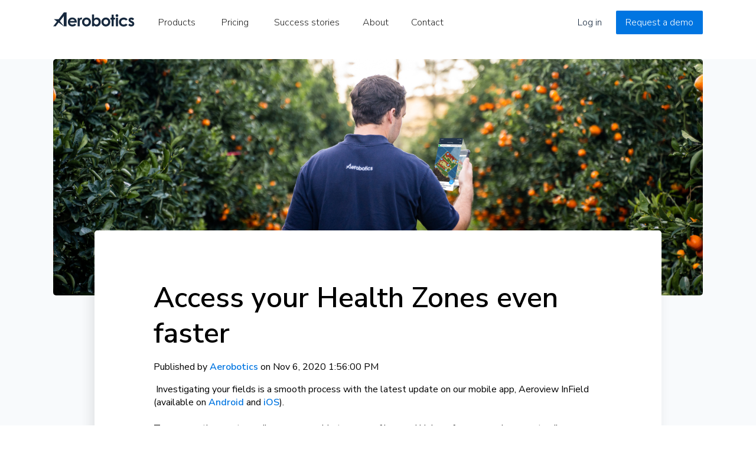

--- FILE ---
content_type: text/html; charset=UTF-8
request_url: https://blog.aerobotics.com/aeroview-infield-update-access-your-health-zones-even-faster
body_size: 7435
content:
<!doctype html><html lang="en"><head>
    <meta charset="utf-8">
    <title>Access your Health Zones even faster</title>
    <link rel="shortcut icon" href="https://blog.aerobotics.com/hubfs/aerobotics_A_navy-1.png">
    <meta name="description" content="Scouting in your fields is a smooth process with the latest update on the Aeroview InField mobile app. Easily access a guide to areas of low and high performance, where pests, diseases, or irrigation issues may be present.">
    <link type="text/css" rel="stylesheet" href="https://blog.aerobotics.com/hubfs/hub_generated/template_assets/1/57759846283/1742176338665/template_main.min.css">
    
  <link type="text/css" rel="stylesheet" href="https://blog.aerobotics.com/hubfs/hub_generated/template_assets/1/57759846284/1742176339686/template__blog.min.css">

    
   
    
    <meta name="viewport" content="width=device-width, initial-scale=1">

    
    <meta property="og:description" content="Scouting in your fields is a smooth process with the latest update on the Aeroview InField mobile app. Easily access a guide to areas of low and high performance, where pests, diseases, or irrigation issues may be present.">
    <meta property="og:title" content="Access your Health Zones even faster">
    <meta name="twitter:description" content="Scouting in your fields is a smooth process with the latest update on the Aeroview InField mobile app. Easily access a guide to areas of low and high performance, where pests, diseases, or irrigation issues may be present.">
    <meta name="twitter:title" content="Access your Health Zones even faster">

    

    
    <style>
a.cta_button{-moz-box-sizing:content-box !important;-webkit-box-sizing:content-box !important;box-sizing:content-box !important;vertical-align:middle}.hs-breadcrumb-menu{list-style-type:none;margin:0px 0px 0px 0px;padding:0px 0px 0px 0px}.hs-breadcrumb-menu-item{float:left;padding:10px 0px 10px 10px}.hs-breadcrumb-menu-divider:before{content:'›';padding-left:10px}.hs-featured-image-link{border:0}.hs-featured-image{float:right;margin:0 0 20px 20px;max-width:50%}@media (max-width: 568px){.hs-featured-image{float:none;margin:0;width:100%;max-width:100%}}.hs-screen-reader-text{clip:rect(1px, 1px, 1px, 1px);height:1px;overflow:hidden;position:absolute !important;width:1px}
</style>

<link rel="stylesheet" href="https://fonts.googleapis.com/css2?family=Nunito+Sans:wght@200;300;400;600;700&amp;display=swap">
<link rel="stylesheet" href="https://blog.aerobotics.com/hubfs/hub_generated/template_assets/1/57759830405/1742176334075/template_theme-overrides.css">
<link rel="stylesheet" href="/hs/hsstatic/BlogSocialSharingSupport/static-1.258/bundles/project.css">
<link rel="stylesheet" href="https://blog.aerobotics.com/hubfs/hub_generated/module_assets/1/57762513993/1742254242031/module_Language_Link.min.css">
<style>
  @font-face {
    font-family: "Nunito Sans";
    font-weight: 400;
    font-style: normal;
    font-display: swap;
    src: url("/_hcms/googlefonts/Nunito_Sans/regular.woff2") format("woff2"), url("/_hcms/googlefonts/Nunito_Sans/regular.woff") format("woff");
  }
  @font-face {
    font-family: "Nunito Sans";
    font-weight: 700;
    font-style: normal;
    font-display: swap;
    src: url("/_hcms/googlefonts/Nunito_Sans/700.woff2") format("woff2"), url("/_hcms/googlefonts/Nunito_Sans/700.woff") format("woff");
  }
</style>

    

    

<!-- Google Tag Manager -->
<script>(function(w,d,s,l,i){w[l]=w[l]||[];w[l].push({'gtm.start':
new Date().getTime(),event:'gtm.js'});var f=d.getElementsByTagName(s)[0],
j=d.createElement(s),dl=l!='dataLayer'?'&l='+l:'';j.async=true;j.src=
'https://www.googletagmanager.com/gtm.js?id='+i+dl;f.parentNode.insertBefore(j,f);
})(window,document,'script','dataLayer','GTM-MH6QDBS');</script>
<!-- End Google Tag Manager -->
<link rel="amphtml" href="https://blog.aerobotics.com/aeroview-infield-update-access-your-health-zones-even-faster?hs_amp=true">

<meta property="og:image" content="https://blog.aerobotics.com/hubfs/Zones%20on%20Aeroview%20InField-jpg.jpeg">
<meta property="og:image:width" content="6000">
<meta property="og:image:height" content="4000">

<meta name="twitter:image" content="https://blog.aerobotics.com/hubfs/Zones%20on%20Aeroview%20InField-jpg.jpeg">


<meta property="og:url" content="https://blog.aerobotics.com/aeroview-infield-update-access-your-health-zones-even-faster">
<meta name="twitter:card" content="summary_large_image">

<link rel="canonical" href="https://blog.aerobotics.com/aeroview-infield-update-access-your-health-zones-even-faster">

<meta property="og:type" content="article">
<link rel="alternate" type="application/rss+xml" href="https://blog.aerobotics.com/rss.xml">
<meta name="twitter:domain" content="blog.aerobotics.com">
<script src="//platform.linkedin.com/in.js" type="text/javascript">
    lang: en_US
</script>

<meta http-equiv="content-language" content="en">






  <meta name="generator" content="HubSpot"></head>
  <body>
    <div class="body-wrapper   hs-content-id-69068387643 hs-blog-post hs-blog-id-54589441892">
      
        <div data-global-resource-path="Aerobotics_October2021/templates/partials/header.html"><header class="header">
  <div class="header-group">
    <div class="header-inner">
      <div class="nav__cont--sticky">
        <div class="navigation-container">
          <div class="navigation-left">
            <div id="hs_cos_wrapper_header_logo" class="hs_cos_wrapper hs_cos_wrapper_widget hs_cos_wrapper_type_module widget-type-logo widget-type-logo" style="" data-hs-cos-general-type="widget" data-hs-cos-type="module">
  






















  
  <span id="hs_cos_wrapper_header_logo_hs_logo_widget" class="hs_cos_wrapper hs_cos_wrapper_widget hs_cos_wrapper_type_logo" style="" data-hs-cos-general-type="widget" data-hs-cos-type="logo"><a href="https://www.aerobotics.com/" id="hs-link-header_logo_hs_logo_widget" style="border-width:0px;border:0px;"><img src="https://blog.aerobotics.com/hubfs/raw_assets/public/Aerobotics_October2021/images/5ffd7b00234ab86a73894a01_logo-navy.svg" class="hs-image-widget " height="872" style="height: auto;width:138px;border-width:0px;border:0px;" width="138" alt="Aerobotics Logo" title="Aerobotics Logo"></a></span>
</div>

            <div class="custom-menu-primary">
              <span id="hs_cos_wrapper_Header_SiteMap" class="hs_cos_wrapper hs_cos_wrapper_widget hs_cos_wrapper_type_menu" style="" data-hs-cos-general-type="widget" data-hs-cos-type="menu"><div id="hs_menu_wrapper_Header_SiteMap" class="hs-menu-wrapper active-branch flyouts hs-menu-flow-horizontal" role="navigation" data-sitemap-name="default" data-menu-id="36052542655" aria-label="Navigation Menu">
 <ul role="menu">
  <li class="hs-menu-item hs-menu-depth-1 hs-item-has-children" role="none"><a href="javascript:;" aria-haspopup="true" aria-expanded="false" role="menuitem">Products</a>
   <ul role="menu" class="hs-menu-children-wrapper">
    <li class="hs-menu-item hs-menu-depth-2" role="none"><a href="https://www.aerobotics.com/truefruit-size" role="menuitem">TrueFruit Size</a></li>
    <li class="hs-menu-item hs-menu-depth-2" role="none"><a href="https://www.aerobotics.com/truefruit-grade" role="menuitem">TrueFruit Grade</a></li>
    <li class="hs-menu-item hs-menu-depth-2" role="none"><a href="https://www.aerobotics.com/truefruit-bin-scan" role="menuitem">TrueFruit Bin Scan</a></li>
    <li class="hs-menu-item hs-menu-depth-2" role="none"><a href="https://www.aerobotics.com/pest-and-disease" role="menuitem">Pest &amp; Disease</a></li>
    <li class="hs-menu-item hs-menu-depth-2" role="none"><a href="https://www.aerobotics.com/drone-scan" role="menuitem">Drone Scan</a></li>
    <li class="hs-menu-item hs-menu-depth-2" role="none"><a href="https://www.aerobotics.com/skybugs" role="menuitem">Skybugs</a></li>
    <li class="hs-menu-item hs-menu-depth-2" role="none"><a href="https://www.aerobotics.com/crop-insurance" role="menuitem">Crop Insurance</a></li>
   </ul></li>
  <li class="hs-menu-item hs-menu-depth-1" role="none"><a href="https://www.aerobotics.com/pricing" role="menuitem">Pricing</a></li>
  <li class="hs-menu-item hs-menu-depth-1" role="none"><a href="https://www.aerobotics.com/success-stories" role="menuitem">Success stories</a></li>
  <li class="hs-menu-item hs-menu-depth-1 hs-item-has-children" role="none"><a href="javascript:;" aria-haspopup="true" aria-expanded="false" role="menuitem">About</a>
   <ul role="menu" class="hs-menu-children-wrapper">
    <li class="hs-menu-item hs-menu-depth-2" role="none"><a href="https://www.aerobotics.com/about" role="menuitem">About</a></li>
    <li class="hs-menu-item hs-menu-depth-2" role="none"><a href="https://aerobotics.bamboohr.com/jobs/" role="menuitem">Careers</a></li>
   </ul></li>
  <li class="hs-menu-item hs-menu-depth-1" role="none"><a href="https://www.aerobotics.com/contact" role="menuitem">Contact</a></li>
 </ul>
</div></span>

            </div>
          </div>
          <div class="navigation-right">
            <div class="login-buttons">
              <div id="hs_cos_wrapper_login_button" class="hs_cos_wrapper hs_cos_wrapper_widget hs_cos_wrapper_type_module" style="" data-hs-cos-general-type="widget" data-hs-cos-type="module">
  



  
    
  



<a class="hs-button" href="https://app.aerobotics.com/log-in" id="hs-button_login_button" target="_blank" rel="noopener ">
  Log in
</a>

</div>
              <div id="hs_cos_wrapper_request_button" class="hs_cos_wrapper hs_cos_wrapper_widget hs_cos_wrapper_type_module" style="" data-hs-cos-general-type="widget" data-hs-cos-type="module">
  



  
    
  



<a class="hs-button" href="https://www.aerobotics.com/farm#request-a-demo" id="hs-button_request_button" target="_blank" rel="noopener ">
  Request a demo
</a>

</div>
            </div>
          </div>
        </div>
      </div>
    </div>
    <div class="mobile-inner">
      <div class="nav__cont--sticky">
        <div class="navigation-container-mob">
          <div class="mobile-main">
            <div id="hs_cos_wrapper_mobile_logo" class="hs_cos_wrapper hs_cos_wrapper_widget hs_cos_wrapper_type_module widget-type-logo widget-type-logo" style="" data-hs-cos-general-type="widget" data-hs-cos-type="module">
  






















  
  <span id="hs_cos_wrapper_mobile_logo_hs_logo_widget" class="hs_cos_wrapper hs_cos_wrapper_widget hs_cos_wrapper_type_logo" style="" data-hs-cos-general-type="widget" data-hs-cos-type="logo"><a href="https://www.aerobotics.com/" id="hs-link-mobile_logo_hs_logo_widget" style="border-width:0px;border:0px;"><img src="https://blog.aerobotics.com/hubfs/raw_assets/public/Aerobotics_October2021/images/5ffd7b00234ab86a73894a01_logo-navy.svg" class="hs-image-widget " height="872" style="height: auto;width:138px;border-width:0px;border:0px;" width="138" alt="Aerobotics Logo" title="Aerobotics Logo"></a></span>
</div>
            <div id="hs_cos_wrapper_tab_demo_button" class="hs_cos_wrapper hs_cos_wrapper_widget hs_cos_wrapper_type_module" style="" data-hs-cos-general-type="widget" data-hs-cos-type="module">
  



  
    
  



<a class="hs-button" href="https://www.aerobotics.com/farm#request-a-demo" id="hs-button_tab_demo_button" target="_blank" rel="noopener ">
  Request a demo
</a>

</div>
            <div class="mobile-trigger">
              <div class="trigger-inner">
                <svg xmlns="http://www.w3.org/2000/svg" class="humberger" viewbox="0 0 32 32" width="32" height="32" preserveaspectratio="xMidYMid meet" style="width: 100%; height: 100%; transform: translate3d(0px, 0px, 0px);"><defs><clippath id="__lottie_element_38"><rect width="32" height="32" x="0" y="0"></rect></clippath></defs><g clip-path="url(#__lottie_element_38)"><g transform="matrix(1,0,0,1,16,16)" opacity="1" style="display: block;"><g opacity="1" transform="matrix(1,0,0,1,0,0)"><path stroke-linecap="round" stroke-linejoin="round" fill-opacity="0" stroke="rgb(51,51,51)" stroke-opacity="1" stroke-width="2" d=" M12,0 C12,0 -12,0 -12,0"></path></g></g><g transform="matrix(1,0,0,1,16,8.000001907348633)" opacity="1" style="display: block;"><g opacity="1" transform="matrix(1,0,0,1,0,0)"><path stroke-linecap="round" stroke-linejoin="round" fill-opacity="0" stroke="rgb(51,51,51)" stroke-opacity="1" stroke-width="2" d=" M-12,0 C-12,0 12,0 12,0"></path></g></g><g transform="matrix(1,0,0,1,16,23.999998092651367)" opacity="1" style="display: block;"><g opacity="1" transform="matrix(1,0,0,1,0,0)"><path stroke-linecap="round" stroke-linejoin="round" fill-opacity="0" stroke="rgb(51,51,51)" stroke-opacity="1" stroke-width="2" d=" M12,0 C12,0 -12,0 -12,0"></path></g></g></g></svg>
                <svg xmlns="http://www.w3.org/2000/svg" class="cross" viewbox="0 0 32 32" width="32" height="32" preserveaspectratio="xMidYMid meet" style="width: 100%; height: 100%; transform: translate3d(0px, 0px, 0px);"><defs><clippath id="__lottie_element_38"><rect width="32" height="32" x="0" y="0"></rect></clippath></defs><g clip-path="url(#__lottie_element_38)"><g transform="matrix(1,0,0,1,16,16)" opacity="1" style="display: none;"><g opacity="1" transform="matrix(1,0,0,1,0,0)"><path stroke-linecap="round" stroke-linejoin="round" fill-opacity="0" stroke="rgb(51,51,51)" stroke-opacity="1" stroke-width="2" d=" M12,0 C12,0 -12,0 -12,0"></path></g></g><g transform="matrix(0.7074572443962097,-0.7067561745643616,0.7067561745643616,0.7074572443962097,16,16)" opacity="1" style="display: block;"><g opacity="1" transform="matrix(1,0,0,1,0,0)"><path stroke-linecap="round" stroke-linejoin="round" fill-opacity="0" stroke="rgb(51,51,51)" stroke-opacity="1" stroke-width="2" d=" M-12,0 C-12,0 12,0 12,0"></path></g></g><g transform="matrix(0.7074572443962097,0.7067561745643616,-0.7067561745643616,0.7074572443962097,16,16)" opacity="1" style="display: block;"><g opacity="1" transform="matrix(1,0,0,1,0,0)"><path stroke-linecap="round" stroke-linejoin="round" fill-opacity="0" stroke="rgb(51,51,51)" stroke-opacity="1" stroke-width="2" d=" M12,0 C12,0 -12,0 -12,0"></path></g></g></g></svg>
              </div>
            </div>
          </div>
          <div class="mobile-menu-primary">
            <div class="nav_scroll_wrapper">
              <div class="nav-spacer"></div>
              <div class="mobile-menu">
                <span id="hs_cos_wrapper_Solutions_SiteMap" class="hs_cos_wrapper hs_cos_wrapper_widget hs_cos_wrapper_type_menu" style="" data-hs-cos-general-type="widget" data-hs-cos-type="menu"><div id="hs_menu_wrapper_Solutions_SiteMap" class="hs-menu-wrapper active-branch flyouts hs-menu-flow-horizontal" role="navigation" data-sitemap-name="default" data-menu-id="57760800934" aria-label="Navigation Menu">
 <ul role="menu">
  <li class="hs-menu-item hs-menu-depth-1 hs-item-has-children" role="none"><a href="javascript:;" aria-haspopup="true" aria-expanded="false" role="menuitem">Products</a>
   <ul role="menu" class="hs-menu-children-wrapper">
    <li class="hs-menu-item hs-menu-depth-2" role="none"><a href="https://www.aerobotics.com/truefruit-size" role="menuitem">TrueFruit Size</a></li>
    <li class="hs-menu-item hs-menu-depth-2" role="none"><a href="https://www.aerobotics.com/truefruit-grade" role="menuitem">TrueFruit Grade</a></li>
    <li class="hs-menu-item hs-menu-depth-2" role="none"><a href="https://www.aerobotics.com/truefruit-bin-scan" role="menuitem">TrueFruit Bin Scan</a></li>
    <li class="hs-menu-item hs-menu-depth-2" role="none"><a href="https://www.aerobotics.com/drone-scan" role="menuitem">Drone Scan</a></li>
    <li class="hs-menu-item hs-menu-depth-2" role="none"><a href="https://www.aerobotics.com/pest-and-disease" role="menuitem">Pest &amp; Disease</a></li>
    <li class="hs-menu-item hs-menu-depth-2" role="none"><a href="https://www.aerobotics.com/crop-insurance" role="menuitem">Crop Insurance</a></li>
    <li class="hs-menu-item hs-menu-depth-2" role="none"><a href="https://www.aerobotics.com/skybugs" role="menuitem">Skybugs</a></li>
   </ul></li>
 </ul>
</div></span>
              </div>
              <div class="mobile-menu">
                <span id="hs_cos_wrapper_Company_SiteMap" class="hs_cos_wrapper hs_cos_wrapper_widget hs_cos_wrapper_type_menu" style="" data-hs-cos-general-type="widget" data-hs-cos-type="menu"><div id="hs_menu_wrapper_Company_SiteMap" class="hs-menu-wrapper active-branch flyouts hs-menu-flow-horizontal" role="navigation" data-sitemap-name="default" data-menu-id="57784309324" aria-label="Navigation Menu">
 <ul role="menu">
  <li class="hs-menu-item hs-menu-depth-1 hs-item-has-children" role="none"><a href="javascript:;" aria-haspopup="true" aria-expanded="false" role="menuitem">Solutions</a>
   <ul role="menu" class="hs-menu-children-wrapper">
    <li class="hs-menu-item hs-menu-depth-2" role="none"><a href="https://www.aerobotics.com/farm" role="menuitem">Farming</a></li>
    <li class="hs-menu-item hs-menu-depth-2" role="none"><a href="https://www.aerobotics.com/insure" role="menuitem">Insurance</a></li>
    <li class="hs-menu-item hs-menu-depth-2" role="none"><a href="https://www.aerobotics.com/customer-stories" role="menuitem">Customer Stories</a></li>
   </ul></li>
  <li class="hs-menu-item hs-menu-depth-1 hs-item-has-children" role="none"><a href="javascript:;" aria-haspopup="true" aria-expanded="false" role="menuitem">Company</a>
   <ul role="menu" class="hs-menu-children-wrapper">
    <li class="hs-menu-item hs-menu-depth-2" role="none"><a href="https://www.aerobotics.com/about-us" role="menuitem">About us</a></li>
    <li class="hs-menu-item hs-menu-depth-2" role="none"><a href="https://aerobotics.bamboohr.com/jobs/" role="menuitem">Careers</a></li>
    <li class="hs-menu-item hs-menu-depth-2" role="none"><a href="https://www.aerobotics.com/contact-us" role="menuitem">Contact</a></li>
    <li class="hs-menu-item hs-menu-depth-2" role="none"><a href="https://blog.aerobotics.com/blog" role="menuitem">Blog</a></li>
   </ul></li>
  <li class="hs-menu-item hs-menu-depth-1 hs-item-has-children" role="none"><a href="javascript:;" aria-haspopup="true" aria-expanded="false" role="menuitem">Partners</a>
   <ul role="menu" class="hs-menu-children-wrapper">
    <li class="hs-menu-item hs-menu-depth-2" role="none"><a href="https://www.aerobotics.com/drone-partners" role="menuitem">Drone Partners</a></li>
   </ul></li>
 </ul>
</div></span>
              </div>
              <div class="mobile-menu">
                <span id="hs_cos_wrapper_Partners_SiteMap" class="hs_cos_wrapper hs_cos_wrapper_widget hs_cos_wrapper_type_menu" style="" data-hs-cos-general-type="widget" data-hs-cos-type="menu"><div id="hs_menu_wrapper_Partners_SiteMap" class="hs-menu-wrapper active-branch flyouts hs-menu-flow-horizontal" role="navigation" data-sitemap-name="default" data-menu-id="57760800939" aria-label="Navigation Menu">
 <ul role="menu">
  <li class="hs-menu-item hs-menu-depth-1 hs-item-has-children" role="none"><a href="javascript:;" aria-haspopup="true" aria-expanded="false" role="menuitem">Partners</a>
   <ul role="menu" class="hs-menu-children-wrapper">
    <li class="hs-menu-item hs-menu-depth-2" role="none"><a href="https://page.aerobotics.com/drone-partners" role="menuitem">Drone partners</a></li>
    <li class="hs-menu-item hs-menu-depth-2" role="none"><a href="https://page.aerobotics.com/become-a-reseller" role="menuitem">Become a reseller</a></li>
   </ul></li>
 </ul>
</div></span>
              </div>
              <div class="demo-mob">
                <div id="hs_cos_wrapper_mobile_demo_button" class="hs_cos_wrapper hs_cos_wrapper_widget hs_cos_wrapper_type_module" style="" data-hs-cos-general-type="widget" data-hs-cos-type="module">
  



  
    
  



<a class="hs-button" href="https://www.aerobotics.com/farm#request-a-demo" id="hs-button_mobile_demo_button" target="_blank" rel="noopener ">
  Get in touch
</a>

</div>
              </div>
              <div class="log-mob">
                <div id="hs_cos_wrapper_mobile_login_button" class="hs_cos_wrapper hs_cos_wrapper_widget hs_cos_wrapper_type_module" style="" data-hs-cos-general-type="widget" data-hs-cos-type="module">
  



  
    
  



<a class="hs-button" href="https://app.aerobotics.com/log-in" id="hs-button_mobile_login_button" target="_blank" rel="noopener ">
  Log in
</a>

</div>      
              </div>
            </div>
          </div>
        </div>
      </div>
    </div>
  </div>
</header></div>
      

      

<main id="main-content" class="body-container-wrapper">
  <div class="body-container body-container--blog-post">
  

    
    <div class="content-wrapper">
      
      <div class="post-featured-image" style="background-image:url('https://blog.aerobotics.com/hubfs/Zones%20on%20Aeroview%20InField-jpg.jpeg');" aria-label="Read full post: Access your Health Zones even faster"><img src="https://blog.aerobotics.com/hubfs/Zones%20on%20Aeroview%20InField-jpg.jpeg" style="visibility: hidden; max-width: 100%;" aria-label="Read full post: Access your Health Zones even faster">
      </div>
      
      <article class="blog-post">
        <h1 class="blog-post__title"><span id="hs_cos_wrapper_name" class="hs_cos_wrapper hs_cos_wrapper_meta_field hs_cos_wrapper_type_text" style="" data-hs-cos-general-type="meta_field" data-hs-cos-type="text">Access your Health Zones even faster</span></h1>
        <div class="blog-post__meta">
          Published by <a href="https://blog.aerobotics.com/author/aerobotics-1" rel="author">
            Aerobotics
          </a>
          on
          <time datetime="2020-11-06 11:56:00" class="blog-post__timestamp">
            Nov 6, 2020 1:56:00 PM
          </time>
        </div>
        <div class="blog-post__body">
          <span id="hs_cos_wrapper_post_body" class="hs_cos_wrapper hs_cos_wrapper_meta_field hs_cos_wrapper_type_rich_text" style="" data-hs-cos-general-type="meta_field" data-hs-cos-type="rich_text"><article>
<section>
<div>&nbsp;Investigating your fields is a smooth process with the latest update on our mobile app, Aeroview InField (available on<span>&nbsp;</span><a href="https://play.google.com/store/apps/details?id=com.aerobotics.aeroview_infield&amp;hl=en_ZA" rel="noopener ugc nofollow" target="_blank">Android</a><span> and</span><span>&nbsp;</span><a href="https://apps.apple.com/us/app/aeroview-infield/id1451051664" rel="noopener ugc nofollow" target="_blank">iOS</a>).</div>
<!--more--><div>&nbsp;</div>
<div>Teams use the app to easily access a guide to areas of low and high performance, where pests, diseases, or irrigation issues may be present.</div>
<p data-selectable-paragraph=""><span style="background-color: transparent;">Now, we’ve introduced an update that will improve the experience of downloading Health Zones.</span></p>
<p id="0d44" data-selectable-paragraph=""><strong>What’s included in the update:</strong></p>
<ul>
<li id="eb14" data-selectable-paragraph="">Downloads are faster at up to 90%</li>
<li id="c5c0" data-selectable-paragraph="">Download Health Zones for multiple blocks at once</li>
<li id="159d" data-selectable-paragraph="">Retry the download if the connection is interrupted</li>
</ul>
<p id="99cb" data-selectable-paragraph="">Are you an Aerobotics customer? Let us know what you think of the update by reaching out to your representative.</p>
<p id="fc05" data-selectable-paragraph="">New to our targeted insights?<span><a href="https://www.aerobotics.com/contact-us" rel="noopener"> Get in touch</a> with our team today.</span></p>
</section>
</article></span>
        </div>
        
          <div class="blog-post__tags">
            <span>Tags:</span>
            
              <a class="blog-post__tag-link" href="https://blog.aerobotics.com/tag/precision-farming" rel="tag">Precision farming</a>,
            
              <a class="blog-post__tag-link" href="https://blog.aerobotics.com/tag/agritech" rel="tag">Agritech</a>,
            
              <a class="blog-post__tag-link" href="https://blog.aerobotics.com/tag/irrigation" rel="tag">irrigation</a>,
            
              <a class="blog-post__tag-link" href="https://blog.aerobotics.com/tag/pests" rel="tag">pests</a>,
            
              <a class="blog-post__tag-link" href="https://blog.aerobotics.com/tag/field" rel="tag">field</a>,
            
              <a class="blog-post__tag-link" href="https://blog.aerobotics.com/tag/scouting" rel="tag">scouting</a>,
            
              <a class="blog-post__tag-link" href="https://blog.aerobotics.com/tag/app-updte" rel="tag">app updte</a>
            
          </div>
        
        <div class="blog-post__links-container">
					<div class="blog-post__links">
						<a href="https://blog.aerobotics.com" class="blog-post__back-to-blog"><span id="hs_cos_wrapper_" class="hs_cos_wrapper hs_cos_wrapper_widget hs_cos_wrapper_type_icon" style="" data-hs-cos-general-type="widget" data-hs-cos-type="icon"><svg version="1.0" xmlns="http://www.w3.org/2000/svg" viewbox="0 0 448 512" aria-hidden="true"><g id="long-arrow-alt-left1_layer"><path d="M134.059 296H436c6.627 0 12-5.373 12-12v-56c0-6.627-5.373-12-12-12H134.059v-46.059c0-21.382-25.851-32.09-40.971-16.971L7.029 239.029c-9.373 9.373-9.373 24.569 0 33.941l86.059 86.059c15.119 15.119 40.971 4.411 40.971-16.971V296z" /></g></svg></span>Back to Blog</a>
					</div>
					<div class="blog-post__sharing">
						<span id="hs_cos_wrapper_" class="hs_cos_wrapper hs_cos_wrapper_widget hs_cos_wrapper_type_blog_social_sharing" style="" data-hs-cos-general-type="widget" data-hs-cos-type="blog_social_sharing">
<div class="hs-blog-social-share">
    <ul class="hs-blog-social-share-list">
        
        <li class="hs-blog-social-share-item hs-blog-social-share-item-twitter">
            <!-- Twitter social share -->
            <a href="https://twitter.com/share" class="twitter-share-button" data-lang="en" data-url="https://blog.aerobotics.com/aeroview-infield-update-access-your-health-zones-even-faster" data-size="medium" data-text="Access your Health Zones even faster">Tweet</a>
        </li>
        

        
        <li class="hs-blog-social-share-item hs-blog-social-share-item-linkedin">
            <!-- LinkedIn social share -->
            <script type="IN/Share" data-url="https://blog.aerobotics.com/aeroview-infield-update-access-your-health-zones-even-faster" data-showzero="true" data-counter="right"></script>
        </li>
        

        
        <li class="hs-blog-social-share-item hs-blog-social-share-item-facebook">
            <!-- Facebook share -->
            <div class="fb-share-button" data-href="https://blog.aerobotics.com/aeroview-infield-update-access-your-health-zones-even-faster" data-layout="button_count"></div>
        </li>
        
    </ul>
 </div>

</span>
					</div>										
				</div>
      
    </article>

    </div>
    

    
    
    

    
  
      
        <section class="blog-related-posts">
          <div class="content-wrapper">
            <h2>Related Articles</h2>
            <div class="blog-related-posts__list">
      
              <article class="blog-index__post blog-index__post--small" aria-label="Blog post summary: Aeroview InField Update: An in-field guide to your irrigation issues">
              	<div class="blog-index__post-inner-card">
                
                  <a class="blog-index__post-image blog-index__post-image--small" style="background-image: url('https://blog.aerobotics.com/hubfs/De%20Doorns%203.jpeg')" ; href="https://blog.aerobotics.com/infield-irrigation-zones?hsLang=en" aria-label="Read full post: Aeroview InField Update: An in-field guide to your irrigation issues">
                  </a>
                
                  <!-- <div class="blog-related-posts__content"> -->
                  <div class="blog-index__post-content  blog-index__post-content--small">
                    <h2 class="blog-related-posts__title"><a href="https://blog.aerobotics.com/infield-irrigation-zones?hsLang=en">Aeroview InField Update: An in-field guide to your irrigation issues</a></h2>
                    On the back of our latest insights into irrigation, we are excited to introduce this feature on...
                      <div class="blog-post__meta-section">
              				<div class="blog-post__read-more">
              					<a href="https://blog.aerobotics.com/infield-irrigation-zones?hsLang=en">Read More<span class="read-more__arrow"><span id="hs_cos_wrapper_" class="hs_cos_wrapper hs_cos_wrapper_widget hs_cos_wrapper_type_icon" style="" data-hs-cos-general-type="widget" data-hs-cos-type="icon"><svg version="1.0" xmlns="http://www.w3.org/2000/svg" viewbox="0 0 448 512" aria-hidden="true"><g id="long-arrow-alt-right2_layer"><path d="M313.941 216H12c-6.627 0-12 5.373-12 12v56c0 6.627 5.373 12 12 12h301.941v46.059c0 21.382 25.851 32.09 40.971 16.971l86.059-86.059c9.373-9.373 9.373-24.569 0-33.941l-86.059-86.059c-15.119-15.119-40.971-4.411-40.971 16.971V216z" /></g></svg></span></span>
              					</a>
              				</div>
              			</div>
                  </div>
                </div>
              </article>
        
    

  
      
              <article class="blog-index__post blog-index__post--small" aria-label="Blog post summary: 5 benefits of perennial plants for the planet">
              	<div class="blog-index__post-inner-card">
                
                  <a class="blog-index__post-image blog-index__post-image--small" style="background-image: url('https://blog.aerobotics.com/hubfs/Australia%20citrus%20orchard.png')" ; href="https://blog.aerobotics.com/perennial-plants?hsLang=en" aria-label=" Featured image: Australia Citrus Orchard  - Read full post: 5 benefits of perennial plants for the planet">
                  </a>
                
                  <!-- <div class="blog-related-posts__content"> -->
                  <div class="blog-index__post-content  blog-index__post-content--small">
                    <h2 class="blog-related-posts__title"><a href="https://blog.aerobotics.com/perennial-plants?hsLang=en">5 benefits of perennial plants for the planet</a></h2>
                    By the year 2050, there are expected to be 9.7 billion people living on the planet. The challenge...
                      <div class="blog-post__meta-section">
              				<div class="blog-post__read-more">
              					<a href="https://blog.aerobotics.com/perennial-plants?hsLang=en">Read More<span class="read-more__arrow"><span id="hs_cos_wrapper_" class="hs_cos_wrapper hs_cos_wrapper_widget hs_cos_wrapper_type_icon" style="" data-hs-cos-general-type="widget" data-hs-cos-type="icon"><svg version="1.0" xmlns="http://www.w3.org/2000/svg" viewbox="0 0 448 512" aria-hidden="true"><g id="long-arrow-alt-right3_layer"><path d="M313.941 216H12c-6.627 0-12 5.373-12 12v56c0 6.627 5.373 12 12 12h301.941v46.059c0 21.382 25.851 32.09 40.971 16.971l86.059-86.059c9.373-9.373 9.373-24.569 0-33.941l-86.059-86.059c-15.119-15.119-40.971-4.411-40.971 16.971V216z" /></g></svg></span></span>
              					</a>
              				</div>
              			</div>
                  </div>
                </div>
              </article>
        
    

  
      
              <article class="blog-index__post blog-index__post--small" aria-label="Blog post summary: Assign, manage and track farming tasks">
              	<div class="blog-index__post-inner-card">
                
                  <a class="blog-index__post-image blog-index__post-image--small" style="background-image: url('https://blog.aerobotics.com/hubfs/in-field%20app%20lifestye%20cropped-1.jpg')" ; href="https://blog.aerobotics.com/plan-manage-track-farming-tasks?hsLang=en" aria-label=" Featured image: Aerobotics scouting app with improved task management for fruit and nut farmers - Read full post: Assign, manage and track farming tasks">
                  </a>
                
                  <!-- <div class="blog-related-posts__content"> -->
                  <div class="blog-index__post-content  blog-index__post-content--small">
                    <h2 class="blog-related-posts__title"><a href="https://blog.aerobotics.com/plan-manage-track-farming-tasks?hsLang=en">Assign, manage and track farming tasks</a></h2>
                    Stay organized and boost farm productivity with Aerobotics’ user-friendly task management platform.
                      <div class="blog-post__meta-section">
              				<div class="blog-post__read-more">
              					<a href="https://blog.aerobotics.com/plan-manage-track-farming-tasks?hsLang=en">Read More<span class="read-more__arrow"><span id="hs_cos_wrapper_" class="hs_cos_wrapper hs_cos_wrapper_widget hs_cos_wrapper_type_icon" style="" data-hs-cos-general-type="widget" data-hs-cos-type="icon"><svg version="1.0" xmlns="http://www.w3.org/2000/svg" viewbox="0 0 448 512" aria-hidden="true"><g id="long-arrow-alt-right4_layer"><path d="M313.941 216H12c-6.627 0-12 5.373-12 12v56c0 6.627 5.373 12 12 12h301.941v46.059c0 21.382 25.851 32.09 40.971 16.971l86.059-86.059c9.373-9.373 9.373-24.569 0-33.941l-86.059-86.059c-15.119-15.119-40.971-4.411-40.971 16.971V216z" /></g></svg></span></span>
              					</a>
              				</div>
              			</div>
                  </div>
                </div>
              </article>
        
            </div>
          </div>
        </section>
      
    


    

  </div>
  
</main>


      
        <div data-global-resource-path="Aerobotics_October2021/templates/partials/footer.html"><div class="decoration-wrap">
  <img src="https://blog.aerobotics.com/hubfs/raw_assets/public/Aerobotics_October2021/images/60091d6a143a4e5779d21cef_angled-B4C9DC.png" alt="Decoration Dots" class="decoration__dots">
  <img src="https://blog.aerobotics.com/hubfs/raw_assets/public/Aerobotics_October2021/images/602a095a627ee89220ea9b8f_angle_png.png" alt="Top Background" class="footer__angle">
</div>
<footer class="footer">
  <div class="footer__container">
    <div id="hs_cos_wrapper_footer_mobile_logo" class="hs_cos_wrapper hs_cos_wrapper_widget hs_cos_wrapper_type_module widget-type-logo" style="" data-hs-cos-general-type="widget" data-hs-cos-type="module">
  






















  
  <span id="hs_cos_wrapper_footer_mobile_logo_hs_logo_widget" class="hs_cos_wrapper hs_cos_wrapper_widget hs_cos_wrapper_type_logo" style="" data-hs-cos-general-type="widget" data-hs-cos-type="logo"><a href="https://www.aerobotics.com/" id="hs-link-footer_mobile_logo_hs_logo_widget" style="border-width:0px;border:0px;"><img src="https://blog.aerobotics.com/hubfs/raw_assets/public/Aerobotics_October2021/images/5ffd7b005f5c992e9afd53e0_logo-white.svg" class="hs-image-widget " height="872" style="height: auto;width:138px;border-width:0px;border:0px;" width="138" alt="footer__logo" title="footer__logo"></a></span>
</div>
    <div class="footer__col-wrap">
      <div class="footer__col footer__col--left">
        <div class="footer__links-grid-wrap">
          <div class="w-layout-grid links-grid">
            <div class="footer-menu">
              <span id="hs_cos_wrapper_Solutions_SiteMap" class="hs_cos_wrapper hs_cos_wrapper_widget hs_cos_wrapper_type_menu" style="" data-hs-cos-general-type="widget" data-hs-cos-type="menu"><div id="hs_menu_wrapper_Solutions_SiteMap" class="hs-menu-wrapper active-branch flyouts hs-menu-flow-horizontal" role="navigation" data-sitemap-name="default" data-menu-id="57760800934" aria-label="Navigation Menu">
 <ul role="menu">
  <li class="hs-menu-item hs-menu-depth-1 hs-item-has-children" role="none"><a href="javascript:;" aria-haspopup="true" aria-expanded="false" role="menuitem">Products</a>
   <ul role="menu" class="hs-menu-children-wrapper">
    <li class="hs-menu-item hs-menu-depth-2" role="none"><a href="https://www.aerobotics.com/truefruit-size" role="menuitem">TrueFruit Size</a></li>
    <li class="hs-menu-item hs-menu-depth-2" role="none"><a href="https://www.aerobotics.com/truefruit-grade" role="menuitem">TrueFruit Grade</a></li>
    <li class="hs-menu-item hs-menu-depth-2" role="none"><a href="https://www.aerobotics.com/truefruit-bin-scan" role="menuitem">TrueFruit Bin Scan</a></li>
    <li class="hs-menu-item hs-menu-depth-2" role="none"><a href="https://www.aerobotics.com/drone-scan" role="menuitem">Drone Scan</a></li>
    <li class="hs-menu-item hs-menu-depth-2" role="none"><a href="https://www.aerobotics.com/pest-and-disease" role="menuitem">Pest &amp; Disease</a></li>
    <li class="hs-menu-item hs-menu-depth-2" role="none"><a href="https://www.aerobotics.com/crop-insurance" role="menuitem">Crop Insurance</a></li>
    <li class="hs-menu-item hs-menu-depth-2" role="none"><a href="https://www.aerobotics.com/skybugs" role="menuitem">Skybugs</a></li>
   </ul></li>
 </ul>
</div></span>
            </div>
            <div class="footer-menu">
              <span id="hs_cos_wrapper_Company_SiteMap" class="hs_cos_wrapper hs_cos_wrapper_widget hs_cos_wrapper_type_menu" style="" data-hs-cos-general-type="widget" data-hs-cos-type="menu"><div id="hs_menu_wrapper_Company_SiteMap" class="hs-menu-wrapper active-branch flyouts hs-menu-flow-horizontal" role="navigation" data-sitemap-name="default" data-menu-id="57762271253" aria-label="Navigation Menu">
 <ul role="menu">
  <li class="hs-menu-item hs-menu-depth-1 hs-item-has-children" role="none"><a href="javascript:;" aria-haspopup="true" aria-expanded="false" role="menuitem">Company</a>
   <ul role="menu" class="hs-menu-children-wrapper">
    <li class="hs-menu-item hs-menu-depth-2" role="none"><a href="https://www.aerobotics.com/about-us" role="menuitem">About us</a></li>
    <li class="hs-menu-item hs-menu-depth-2" role="none"><a href="https://aerobotics.bamboohr.com/jobs/" role="menuitem">Careers</a></li>
    <li class="hs-menu-item hs-menu-depth-2" role="none"><a href="https://www.aerobotics.com/contact" role="menuitem">Contact us</a></li>
    <li class="hs-menu-item hs-menu-depth-2" role="none"><a href="https://blog.aerobotics.com/blog" role="menuitem">Blog</a></li>
   </ul></li>
 </ul>
</div></span>
            </div>
            <div class="footer-menu">
              <span id="hs_cos_wrapper_Partners_SiteMap" class="hs_cos_wrapper hs_cos_wrapper_widget hs_cos_wrapper_type_menu" style="" data-hs-cos-general-type="widget" data-hs-cos-type="menu"><div id="hs_menu_wrapper_Partners_SiteMap" class="hs-menu-wrapper active-branch flyouts hs-menu-flow-horizontal" role="navigation" data-sitemap-name="default" data-menu-id="57760800939" aria-label="Navigation Menu">
 <ul role="menu">
  <li class="hs-menu-item hs-menu-depth-1 hs-item-has-children" role="none"><a href="javascript:;" aria-haspopup="true" aria-expanded="false" role="menuitem">Partners</a>
   <ul role="menu" class="hs-menu-children-wrapper">
    <li class="hs-menu-item hs-menu-depth-2" role="none"><a href="https://page.aerobotics.com/drone-partners" role="menuitem">Drone partners</a></li>
    <li class="hs-menu-item hs-menu-depth-2" role="none"><a href="https://page.aerobotics.com/become-a-reseller" role="menuitem">Become a reseller</a></li>
   </ul></li>
 </ul>
</div></span>
            </div>                     
          </div>
        </div>
        <div class="language-wrap">
          <div id="convey_this" class="convey-this">
            <div id="hs_cos_wrapper_language-link" class="hs_cos_wrapper hs_cos_wrapper_widget hs_cos_wrapper_type_module" style="" data-hs-cos-general-type="widget" data-hs-cos-type="module"><div class="lang-wrap">
  <div class="conveythis-wrapper">
    <div class="language">
      <div class="language-dropdown">
        
        
        <a href="https://www.aerobotics.com/?locale=es" class="language-drop">
          <div class="language-drop-image" style="background-image: url(https://blog.aerobotics.com/hubfs/A5d.png);"></div>
          <div class="language-drop-text">Español</div>
        </a>
        
        
        <a href="https://www.aerobotics.com/?locale=pt" class="language-drop">
          <div class="language-drop-image" style="background-image: url(https://blog.aerobotics.com/hubfs/1oU.png);"></div>
          <div class="language-drop-text">Português</div>
        </a>
        
        
        <a href="https://www.aerobotics.com/?locale=af" class="language-drop">
          <div class="language-drop-image" style="background-image: url(https://blog.aerobotics.com/hubfs/7xS.png);"></div>
          <div class="language-drop-text">Afrikaans</div>
        </a>
      </div>
      <div class="language-main">
        <div class="language-main-inner">
          <div class="language-main-img" style="background-image: url(https://blog.aerobotics.com/hubfs/R04.png);">
          </div>
          <div class="language-main-text">
            English
          </div>
          <div class="language-main-arrow" style="background-image: url(https://blog.aerobotics.com/hubfs/60128b62204e6079e12162ba_chevron-right-solid.svg);">
          </div>
        </div>
      </div>
    </div>
  </div>
</div></div>
          </div>
        </div>
      </div>
      <div class="footer__col footer__col--right">
        <div id="hs_cos_wrapper_footer_logo" class="hs_cos_wrapper hs_cos_wrapper_widget hs_cos_wrapper_type_module widget-type-logo" style="" data-hs-cos-general-type="widget" data-hs-cos-type="module">
  






















  
  <span id="hs_cos_wrapper_footer_logo_hs_logo_widget" class="hs_cos_wrapper hs_cos_wrapper_widget hs_cos_wrapper_type_logo" style="" data-hs-cos-general-type="widget" data-hs-cos-type="logo"><a href="https://www.aerobotics.com/" id="hs-link-footer_logo_hs_logo_widget" style="border-width:0px;border:0px;"><img src="https://blog.aerobotics.com/hubfs/raw_assets/public/Aerobotics_October2021/images/5ffd7b005f5c992e9afd53e0_logo-white.svg" class="hs-image-widget " height="872" style="height: auto;width:138px;border-width:0px;border:0px;" width="138" alt="Aerobotics" title="Aerobotics"></a></span>
</div>
        <div id="hs_cos_wrapper_social_icon" class="hs_cos_wrapper hs_cos_wrapper_widget hs_cos_wrapper_type_module" style="" data-hs-cos-general-type="widget" data-hs-cos-type="module"><div class="footer__social-links-wrap">
  
  
  
  
  
  
  
  <a href="https://www.linkedin.com/company/aerobotics/?viewAsMember=true" target="_blank" rel="noopener">
    <img src="https://blog.aerobotics.com/hubfs/5ffed2baa900cf20fc655586_sm-linkedin.svg" alt="linkedin" class="social__icon">
  </a>
  
  
  
  
  
  
  
  <a href="https://www.instagram.com/aerobotics_intl/" target="_blank" rel="noopener">
    <img src="https://blog.aerobotics.com/hubfs/5ffd7b01be7dfe6449a55f3a_sm-instagram.svg" alt="instagram" class="social__icon">
  </a>
  
  
  
  
  
  
  
  <a href="https://twitter.com/aerobotics_intl" target="_blank" rel="noopener">
    <img src="https://blog.aerobotics.com/hubfs/5ffd7b011950666903709cc3_sm-twitter.svg" alt="twitter" class="social__icon">
  </a>
  
  
  
  
  
  
  
  <a href="https://www.youtube.com/channel/UC32aZCHJxtIKoSJpU5F2hRA" target="_blank" rel="noopener">
    <img src="https://blog.aerobotics.com/hubfs/5ffd7b037af5df3d5dc62009_sm-youtube.svg" alt="youtube" class="social__icon">
  </a>
  
  
  
  
  
  
  
  <a href="https://www.facebook.com/aeroboticsintl" target="_blank" rel="noopener">
    <img src="https://blog.aerobotics.com/hubfs/5ffd7b00c6c66de23b36cbd2_sm-facebook.svg" alt="facebook" class="social__icon">
  </a>
</div></div>
      </div>
    </div>
    <div class="footer__cr-wrap">
      <div class="cr__links-wrap">
        <div id="hs_cos_wrapper_legal_link" class="hs_cos_wrapper hs_cos_wrapper_widget hs_cos_wrapper_type_module widget-type-rich_text" style="" data-hs-cos-general-type="widget" data-hs-cos-type="module"><span id="hs_cos_wrapper_legal_link_" class="hs_cos_wrapper hs_cos_wrapper_widget hs_cos_wrapper_type_rich_text" style="" data-hs-cos-general-type="widget" data-hs-cos-type="rich_text"><a href="https://www.aerobotics.com/legal" target="_blank">Legal</a></span></div>
      </div>
      <div class="cr_copy-wrapper">
        <div id="hs_cos_wrapper_copyright_text" class="hs_cos_wrapper hs_cos_wrapper_widget hs_cos_wrapper_type_module widget-type-rich_text" style="" data-hs-cos-general-type="widget" data-hs-cos-type="module"><span id="hs_cos_wrapper_copyright_text_" class="hs_cos_wrapper hs_cos_wrapper_widget hs_cos_wrapper_type_rich_text" style="" data-hs-cos-general-type="widget" data-hs-cos-type="rich_text"><p>© Copyright 2026 Aerobotics, (Pty) Ltd. All Rights Reserved.</p></span></div>
      </div>
    </div>
  </div>
</footer>
<script src="https://cdn.conveythis.com/javascript/62/conveythis.js">
</script>
<script src="https://cdn.conveythis.com/javascript/62/translate.js">
</script></div>
      
    </div>
    
    
    <script src="/hs/hsstatic/jquery-libs/static-1.1/jquery/jquery-1.7.1.js"></script>
<script>hsjQuery = window['jQuery'];</script>
<!-- HubSpot performance collection script -->
<script defer src="/hs/hsstatic/content-cwv-embed/static-1.1293/embed.js"></script>
<script src="https://blog.aerobotics.com/hubfs/hub_generated/template_assets/1/57759830403/1742176332998/template_main.min.js"></script>
<script>
var hsVars = hsVars || {}; hsVars['language'] = 'en';
</script>

<script src="/hs/hsstatic/cos-i18n/static-1.53/bundles/project.js"></script>
<script src="/hs/hsstatic/keyboard-accessible-menu-flyouts/static-1.17/bundles/project.js"></script>

<!-- Start of HubSpot Analytics Code -->
<script type="text/javascript">
var _hsq = _hsq || [];
_hsq.push(["setContentType", "blog-post"]);
_hsq.push(["setCanonicalUrl", "https:\/\/blog.aerobotics.com\/aeroview-infield-update-access-your-health-zones-even-faster"]);
_hsq.push(["setPageId", "69068387643"]);
_hsq.push(["setContentMetadata", {
    "contentPageId": 69068387643,
    "legacyPageId": "69068387643",
    "contentFolderId": null,
    "contentGroupId": 54589441892,
    "abTestId": null,
    "languageVariantId": 69068387643,
    "languageCode": "en",
    
    
}]);
</script>

<script type="text/javascript" id="hs-script-loader" async defer src="/hs/scriptloader/8626769.js"></script>
<!-- End of HubSpot Analytics Code -->


<script type="text/javascript">
var hsVars = {
    render_id: "81717b9b-0aaa-40fb-9f61-ed03263beef4",
    ticks: 1767764069193,
    page_id: 69068387643,
    
    content_group_id: 54589441892,
    portal_id: 8626769,
    app_hs_base_url: "https://app.hubspot.com",
    cp_hs_base_url: "https://cp.hubspot.com",
    language: "en",
    analytics_page_type: "blog-post",
    scp_content_type: "",
    
    analytics_page_id: "69068387643",
    category_id: 3,
    folder_id: 0,
    is_hubspot_user: false
}
</script>


<script defer src="/hs/hsstatic/HubspotToolsMenu/static-1.432/js/index.js"></script>

<script type="text/javascript">
_linkedin_partner_id = "1639921";
window._linkedin_data_partner_ids = window._linkedin_data_partner_ids || [];
window._linkedin_data_partner_ids.push(_linkedin_partner_id);
</script><script type="text/javascript">
(function(l) {
if (!l){window.lintrk = function(a,b){window.lintrk.q.push([a,b])};
window.lintrk.q=[]}
var s = document.getElementsByTagName("script")[0];
var b = document.createElement("script");
b.type = "text/javascript";b.async = true;
b.src = "https://snap.licdn.com/li.lms-analytics/insight.min.js";
s.parentNode.insertBefore(b, s);})(window.lintrk);
</script>
<noscript>
<img height="1" width="1" style="display:none;" alt="" src="https://px.ads.linkedin.com/collect/?pid=1639921&amp;fmt=gif">
</noscript>

<div id="fb-root"></div>
  <script>(function(d, s, id) {
  var js, fjs = d.getElementsByTagName(s)[0];
  if (d.getElementById(id)) return;
  js = d.createElement(s); js.id = id;
  js.src = "//connect.facebook.net/en_GB/sdk.js#xfbml=1&version=v3.0";
  fjs.parentNode.insertBefore(js, fjs);
 }(document, 'script', 'facebook-jssdk'));</script> <script>!function(d,s,id){var js,fjs=d.getElementsByTagName(s)[0];if(!d.getElementById(id)){js=d.createElement(s);js.id=id;js.src="https://platform.twitter.com/widgets.js";fjs.parentNode.insertBefore(js,fjs);}}(document,"script","twitter-wjs");</script>
 


    
      
    
  
</body></html>

--- FILE ---
content_type: text/css
request_url: https://blog.aerobotics.com/hubfs/hub_generated/template_assets/1/57759846283/1742176338665/template_main.min.css
body_size: 5927
content:
*,:after,:before{box-sizing:border-box}
/*! normalize.css v8.0.1 | MIT License | github.com/necolas/normalize.css */html{line-height:1.15;-webkit-text-size-adjust:100%}main{display:block}h1{font-size:2em;margin:.67em 0}hr{box-sizing:content-box;height:0;overflow:visible}pre{font-family:monospace,monospace;font-size:1em}abbr[title]{border-bottom:none;text-decoration:underline;text-decoration:underline dotted}b,strong{font-weight:bolder}code,kbd,samp{font-family:monospace,monospace;font-size:1em}small{font-size:80%}sub,sup{font-size:75%;line-height:0;position:relative;vertical-align:baseline}sub{bottom:-.25em}sup{top:-.5em}img{border-style:none}button,input,optgroup,select,textarea{font-family:inherit;font-size:100%;line-height:1.15;margin:0}button,input{overflow:visible}button,select{text-transform:none}[type=button],[type=reset],[type=submit],button{-webkit-appearance:button}[type=button]::-moz-focus-inner,[type=reset]::-moz-focus-inner,[type=submit]::-moz-focus-inner,button::-moz-focus-inner{border-style:none;padding:0}[type=button]:-moz-focusring,[type=reset]:-moz-focusring,[type=submit]:-moz-focusring,button:-moz-focusring{outline:1px dotted ButtonText}fieldset{padding:.35em .75em .625em}legend{box-sizing:border-box;color:inherit;display:table;max-width:100%;padding:0;white-space:normal}progress{vertical-align:baseline}textarea{overflow:auto}[type=checkbox],[type=radio]{box-sizing:border-box;padding:0}[type=number]::-webkit-inner-spin-button,[type=number]::-webkit-outer-spin-button{height:auto}[type=search]{-webkit-appearance:textfield;outline-offset:-2px}[type=search]::-webkit-search-decoration{-webkit-appearance:none}::-webkit-file-upload-button{-webkit-appearance:button;font:inherit}details{display:block}summary{display:list-item}[hidden],template{display:none}.row-fluid{width:100%;*zoom:1}.row-fluid:after,.row-fluid:before{content:"";display:table}.row-fluid:after{clear:both}.row-fluid [class*=span]{-webkit-box-sizing:border-box;-moz-box-sizing:border-box;-ms-box-sizing:border-box;box-sizing:border-box;display:block;float:left;margin-left:2.127659574%;*margin-left:2.0744680846382977%;min-height:1px;width:100%}.row-fluid [class*=span]:first-child{margin-left:0}.row-fluid .span12{width:99.99999998999999%;*width:99.94680850063828%}.row-fluid .span11{width:91.489361693%;*width:91.4361702036383%}.row-fluid .span10{width:82.97872339599999%;*width:82.92553190663828%}.row-fluid .span9{width:74.468085099%;*width:74.4148936096383%}.row-fluid .span8{width:65.95744680199999%;*width:65.90425531263828%}.row-fluid .span7{width:57.446808505%;*width:57.3936170156383%}.row-fluid .span6{width:48.93617020799999%;*width:48.88297871863829%}.row-fluid .span5{width:40.425531911%;*width:40.3723404216383%}.row-fluid .span4{width:31.914893614%;*width:31.8617021246383%}.row-fluid .span3{width:23.404255317%;*width:23.3510638276383%}.row-fluid .span2{width:14.89361702%;*width:14.8404255306383%}.row-fluid .span1{width:6.382978723%;*width:6.329787233638298%}.container-fluid{*zoom:1}.container-fluid:after,.container-fluid:before{content:"";display:table}.container-fluid:after{clear:both}@media (max-width:767px){.row-fluid{width:100%}.row-fluid [class*=span]{display:block;float:none;margin-left:0;width:auto}}@media (min-width:768px) and (max-width:1139px){.row-fluid{width:100%;*zoom:1}.row-fluid:after,.row-fluid:before{content:"";display:table}.row-fluid:after{clear:both}.row-fluid [class*=span]{-webkit-box-sizing:border-box;-moz-box-sizing:border-box;-ms-box-sizing:border-box;box-sizing:border-box;display:block;float:left;margin-left:2.762430939%;*margin-left:2.709239449638298%;min-height:1px;width:100%}.row-fluid [class*=span]:first-child{margin-left:0}.row-fluid .span12{width:99.999999993%;*width:99.9468085036383%}.row-fluid .span11{width:91.436464082%;*width:91.38327259263829%}.row-fluid .span10{width:82.87292817100001%;*width:82.8197366816383%}.row-fluid .span9{width:74.30939226%;*width:74.25620077063829%}.row-fluid .span8{width:65.74585634900001%;*width:65.6926648596383%}.row-fluid .span7{width:57.182320438000005%;*width:57.129128948638304%}.row-fluid .span6{width:48.618784527%;*width:48.5655930376383%}.row-fluid .span5{width:40.055248616%;*width:40.0020571266383%}.row-fluid .span4{width:31.491712705%;*width:31.4385212156383%}.row-fluid .span3{width:22.928176794%;*width:22.874985304638297%}.row-fluid .span2{width:14.364640883%;*width:14.311449393638298%}.row-fluid .span1{width:5.801104972%;*width:5.747913482638298%}}@media (min-width:1280px){.row-fluid{width:100%;*zoom:1}.row-fluid:after,.row-fluid:before{content:"";display:table}.row-fluid:after{clear:both}.row-fluid [class*=span]{-webkit-box-sizing:border-box;-moz-box-sizing:border-box;-ms-box-sizing:border-box;box-sizing:border-box;display:block;float:left;margin-left:2.564102564%;*margin-left:2.510911074638298%;min-height:1px;width:100%}.row-fluid [class*=span]:first-child{margin-left:0}.row-fluid .span12{width:100%;*width:99.94680851063829%}.row-fluid .span11{width:91.45299145300001%;*width:91.3997999636383%}.row-fluid .span10{width:82.905982906%;*width:82.8527914166383%}.row-fluid .span9{width:74.358974359%;*width:74.30578286963829%}.row-fluid .span8{width:65.81196581200001%;*width:65.7587743226383%}.row-fluid .span7{width:57.264957265%;*width:57.2117657756383%}.row-fluid .span6{width:48.717948718%;*width:48.6647572286383%}.row-fluid .span5{width:40.170940171000005%;*width:40.117748681638304%}.row-fluid .span4{width:31.623931624%;*width:31.5707401346383%}.row-fluid .span3{width:23.076923077%;*width:23.0237315876383%}.row-fluid .span2{width:14.529914530000001%;*width:14.4767230406383%}.row-fluid .span1{width:5.982905983%;*width:5.929714493638298%}}.clearfix{*zoom:1}.clearfix:after,.clearfix:before{content:"";display:table}.clearfix:after{clear:both}.hide{display:none}.show{display:block}.hidden,.invisible{visibility:hidden}.hidden{display:none}.hidden-desktop,.visible-phone,.visible-tablet{display:none!important}@media (max-width:767px){.visible-phone{display:inherit!important}.hidden-phone{display:none!important}.hidden-desktop{display:inherit!important}.visible-desktop{display:none!important}}@media (min-width:768px) and (max-width:1139px){.visible-tablet{display:inherit!important}.hidden-tablet{display:none!important}.hidden-desktop{display:inherit!important}.visible-desktop{display:none!important}}.content-wrapper,.dnd-section>.row-fluid{margin:0 auto;padding-left:7%;padding-right:7%}.dnd-section .dnd-column{padding:0 20px}@media (max-width:767px){.dnd-section .dnd-column{padding:0}.content-wrapper,.dnd-section>.row-fluid{padding-left:5%;padding-right:5%}}body{background-color:#fff;line-height:1.4;margin:0;min-height:100%;-webkit-transition-property:none;transition-property:none}body::-webkit-scrollbar{width:10px}body::-webkit-scrollbar-thumb{background:#404040;border-radius:5px}body::-webkit-scrollbar-track{background:hsla(0,0%,100%,0)}html[lang^=ja] body,html[lang^=ko] body,html[lang^=zh] body{line-break:strict;word-break:break-all}p{margin:0 0 1rem}a{background-color:transparent;cursor:pointer;font-weight:600;text-align:left;text-decoration:none;-webkit-transition:opacity .3s cubic-bezier(.215,.61,.355,1);transition:opacity .3s cubic-bezier(.215,.61,.355,1)}img{border:0;display:inline-block;max-width:100%;vertical-align:middle}h1,h2,h3,h4,h5,h6{line-height:1.4;margin:0 0 1rem;white-space:pre-wrap}ol,ul{margin:0 0 1.4rem}ol ol,ol ul,ul ol,ul ul{margin:0}ul.no-list{list-style:none}code{vertical-align:bottom}blockquote{border-left:2px solid;margin:0 0 1.4rem;padding-left:15px}hr{background-color:#ccc;border:none;color:#ccc;height:1px}.button,button{cursor:pointer;display:inline-block;font-size:.92rem;text-align:center;transition:all .15s linear;white-space:normal}.button:disabled,button:disabled{background-color:#d0d0d0;border-color:#d0d0d0;color:#e6e6e6}.button:active,.button:focus,.button:hover,button:active,button:focus,button:hover{text-decoration:none}#hs_cos_wrapper_backup_unsubscribe form,#hs_cos_wrapper_password_prompt form,.body-container .submitted-message,.body-container-wrapper #hs_cos_wrapper_password_prompt,.body-container-wrapper .custom_error_message form,.body-container-wrapper .hs-search-field__bar,.body-container-wrapper .submitted-message,.body-container-wrapper .widget-type-blog_subscribe,.body-container-wrapper .widget-type-email_simple_subscription,.body-container-wrapper .widget-type-form,.body-container-wrapper .widget-type-google_search,.body-container-wrapper .widget-type-password_prompt.custom_error_message,.form-container form,.hs-blog-post .body-container-wrapper .widget-type-blog_comments{background-color:#fff;border-radius:8px;box-shadow:1px 5px 5px 0 rgba(0,0,0,.15);margin:0 0 10px;padding:15px 20px}.hs-form-field{margin-bottom:1.4rem}.hs-form label{display:block;font-size:16px;font-weight:600;margin-bottom:5px}form legend{font-size:.875rem}form input[type=email],form input[type=file],form input[type=number],form input[type=password],form input[type=tel],form input[type=text],form select,form textarea{background-color:#fff;border:1px solid #d8d8d8;border-radius:2px;color:#333;display:block;font-size:14px;height:49px!important;line-height:1.42857143;margin-bottom:0;min-height:49px;padding:8px 12px;-webkit-transition:.3s cubic-bezier(.215,.61,.355,1);transition:.3s cubic-bezier(.215,.61,.355,1);vertical-align:middle;width:100%}form input[type=email]:focus,form input[type=file]:focus,form input[type=number]:focus,form input[type=password]:focus,form input[type=tel]:focus,form input[type=text]:focus,form select:focus,form textarea:focus{box-shadow:0 0 2px 3px rgba(0,117,225,.2);outline:0}form fieldset{max-width:100%!important}form .inputs-list{list-style:none;margin:0;padding:0}form .inputs-list>li{display:block;margin:.7rem 0}form .inputs-list input,form .inputs-list span{vertical-align:middle}form input[type=checkbox],form input[type=radio]{cursor:pointer;margin-right:.35rem}.hs-dateinput{position:relative}.hs-dateinput:before{content:"\01F4C5";position:absolute;right:10%;top:50%;transform:translateY(-50%)}.fn-date-picker .pika-table thead th{color:#fff}.fn-date-picker td.is-selected .pika-button{border-radius:0;box-shadow:none}.fn-date-picker td .pika-button:focus,.fn-date-picker td .pika-button:hover{border-radius:0!important;color:#fff}form input[type=file]{background-color:transparent;border:initial;padding:initial}form .hs-richtext,form .hs-richtext p{font-size:.875rem;margin:0 0 1.4rem}form .hs-richtext img{max-width:100%!important}.legal-consent-container .hs-form-booleancheckbox-display>span,.legal-consent-container .hs-form-booleancheckbox-display>span p{margin-left:1rem!important}.hs-form-required{color:#ef6b51}.hs-input.invalid.error{border-color:red}.hs-error-msg,ul.no-list.hs-error-msgs label{color:red!important;font-size:12px;font-weight:300;margin-top:8px}.button,form .hs-button,form input[type=submit]{border:0;border-radius:2px;color:#fff;cursor:pointer;display:inline-block;font-family:Nunito Sans,sans-serif;font-weight:300;line-height:inherit;margin:20px 0;text-decoration:none;white-space:normal!important}.grecaptcha-badge{margin:0 auto}table{margin-bottom:1.4rem;overflow-wrap:break-word}table,td,th{border:1px solid}td,th{padding:.75rem;vertical-align:top}thead td,thead th{border-bottom:2px solid;vertical-align:bottom}.lp .custom-menu-primary{visibility:hidden}.lp .navigation-left{padding-top:14px}.header-group{position:fixed;z-index:2}.header-group,.header-inner{bottom:auto;left:0;right:0;top:0}.header-inner{border-bottom:1px solid hsla(0,0%,93%,0);display:-webkit-box;display:-webkit-flex;display:-ms-flexbox;display:flex;height:100%;position:relative;z-index:100;-webkit-box-orient:vertical;-webkit-box-direction:normal;-webkit-flex-direction:column;-ms-flex-direction:column;flex-direction:column;-webkit-box-align:center;-webkit-align-items:center;-ms-flex-align:center;align-items:center;background-color:transparent}.header-inner:before{content:" ";display:table;grid-column-end:2;grid-column-start:1;grid-row-end:2;grid-row-start:1}.nav__cont--sticky{background-color:transparent;border-bottom:1px solid transparent;height:100%;width:100%}.navigation-container{height:100%;margin-left:auto;max-width:1400px;padding:7px 7%;width:100%}.navigation-container,.navigation-left{display:-webkit-box;display:-webkit-flex;display:-ms-flexbox;display:flex;margin-right:auto;-webkit-box-align:center;-webkit-align-items:center;-ms-flex-align:center;align-items:center}.navigation-left #hs_cos_wrapper_header_logo a{color:#333;float:left;margin-bottom:11px;margin-right:24px;padding-left:0;position:relative;text-decoration:none}.navigation-left #hs_cos_wrapper_header_logo a img{color:#17293e}.custom-menu-primary .hs-menu-wrapper>ul{display:-webkit-box;display:-webkit-flex;display:-ms-flexbox;display:flex;list-style:none;margin:0;padding:0;position:static;-webkit-box-pack:center;-webkit-justify-content:center;-ms-flex-pack:center;justify-content:center;-webkit-box-align:center;-webkit-align-items:center;-ms-flex-align:center;align-items:center;float:right}.custom-menu-primary .hs-menu-wrapper>ul>li{position:relative}.custom-menu-primary .hs-menu-wrapper>ul>li>a{color:#222;display:inline-block;font-size:16px;font-weight:300;margin-left:auto;margin-right:auto;padding:20px 20px 20px 12px;position:relative;text-align:left;text-align:center;text-decoration:none;-webkit-transition:.2s;transition:.2s;vertical-align:top;z-index:900}.custom-menu-primary .hs-menu-wrapper>ul>li>a:hover{font-weight:600}.custom-menu-primary .hs-menu-wrapper>ul>li:nth-child(2)>a{margin-left:17px;margin-right:20px;padding:0}.custom-menu-primary .hs-menu-wrapper>ul>li:nth-child(3)>a{padding-left:16px}.custom-menu-primary .hs-menu-wrapper>ul>li>a:before{content:attr(title);display:block;font-weight:700;height:0;overflow:hidden;visibility:hidden}.navigation-right{-webkit-box-pack:end;-webkit-justify-content:flex-end;-ms-flex-pack:end;font-size:16px;justify-content:flex-end}.login-buttons,.navigation-right{display:-webkit-box;display:-webkit-flex;display:-ms-flexbox;display:flex;-webkit-box-align:center;-webkit-align-items:center;-ms-flex-align:center;align-items:center}.login-buttons #hs_cos_wrapper_login_button a{border-radius:2px;color:#17293e;display:inline-block;font-weight:300;margin-right:8px;padding:9px 16px;text-align:center}.login-buttons #hs_cos_wrapper_login_button a:hover{font-weight:600}.login-buttons #hs_cos_wrapper_login_button a:before{content:attr(title);display:block;font-weight:700;height:0;overflow:hidden;visibility:hidden}.login-buttons #hs_cos_wrapper_request_button a{background-color:#0075e1;border:0;border-radius:2px;color:#fff;cursor:pointer;display:inline-block;font-family:Nunito Sans,sans-serif;font-weight:300;line-height:inherit;padding:9px 16px;text-decoration:none;-webkit-transition-property:all;transition-property:all;white-space:normal}.login-buttons #hs_cos_wrapper_request_button a:hover{background-color:#17293e}.custom-menu-primary .hs-menu-wrapper>ul>li:hover>.navigation-dropdown{background-color:transparent;display:block;left:-83px;max-height:100vh;min-width:262px;padding-top:10px}.navigation-dropdown{background:#ddd;display:none;min-width:140px;position:absolute}.dropdown-pointer{position:relative}.pointer{background-color:#fff;border-radius:2px;bottom:auto;height:20px;left:0;margin-left:auto;margin-right:auto;position:absolute;right:0;top:-7px;-webkit-transform:rotate(45deg);-ms-transform:rotate(45deg);transform:rotate(45deg);width:20px;z-index:20}.custom-menu-primary .hs-menu-wrapper>ul>li>.navigation-dropdown>.dropdown-pointer>ul{background-color:#fff;border-radius:2px;box-shadow:4px -19px 35px 0 rgb(32 53 90/8%),11px 11px 30px -10px rgba(32,53,90,.15);list-style:none;margin:0;overflow:hidden;padding:16px}.custom-menu-primary .hs-menu-wrapper>ul>li>.navigation-dropdown>.dropdown-pointer>ul>li>a{border-radius:2px;color:#333;display:block;font-family:Nunito Sans,sans-serif;font-size:16px;font-weight:300;line-height:1.4;margin-left:auto;margin-right:auto;opacity:.8;padding:13px 8px;position:relative;text-align:center;text-decoration:none;vertical-align:top;white-space:pre-wrap;width:100%}.custom-menu-primary .hs-menu-wrapper>ul>li>.navigation-dropdown>.dropdown-pointer>ul>li>a:hover{background-color:#f4f8fd;opacity:1}.scroll-header .header-group{-webkit-transform:translateY(-100%);-ms-transform:translateY(-100%);transform:translateY(-100%);transition:all .3s}.scroll-header.mobile-open .header-group{transition:all .3s}.scroll-header.animate .header-group,.scroll-header.mobile-open .header-group{-webkit-transform:translateY(0);-ms-transform:translateY(0);transform:translateY(0)}.scroll-header.animate .header-inner,.scroll-header.animate .mobile-inner,.scroll-header.mobile-open .mobile-inner{background-color:#fff;border-color:#eee}.mobile-inner{display:none;width:100%;-webkit-box-orient:vertical;-webkit-box-direction:normal;-webkit-flex-direction:column;-ms-flex-direction:column;flex-direction:column;-webkit-box-align:center;-webkit-align-items:center;-ms-flex-align:center;align-items:center;background-color:transparent;z-index:100}.mobile-inner:before{content:" ";display:table;grid-column-end:2;grid-column-start:1;grid-row-end:2;grid-row-start:1}.navigation-container-mob{display:-webkit-box;display:-webkit-flex;display:-ms-flexbox;display:flex;height:77px;margin-left:auto;margin-right:auto;max-width:1500px;padding-left:7%;padding-right:7%;width:100%;-webkit-box-align:center;-webkit-align-items:center;-ms-flex-align:center;align-items:center}#hs_cos_wrapper_mobile_logo a{color:#333;float:left;position:relative;text-decoration:none}.mobile-main #hs_cos_wrapper_tab_demo_button a{background-color:#0075e1;border:0;border-radius:2px;color:#fff;cursor:pointer;display:inline-block;font-family:Nunito Sans,sans-serif;font-weight:300;line-height:inherit;padding:9px 16px;text-decoration:none;-webkit-transition-property:all;transition-property:all}.mobile-main #hs_cos_wrapper_tab_demo_button a:hover{background-color:#17293e}.mobile-trigger{cursor:pointer;display:none;float:right;font-size:24px;padding:18px;position:relative;-webkit-tap-highlight-color:transparent;tap-highlight-color:transparent;-webkit-user-select:none;-moz-user-select:none;-ms-user-select:none;user-select:none}.mobile-open .mobile-trigger .humberger,.mobile-trigger .cross{display:none}.mobile-open .mobile-trigger .cross{display:block}#hs_cos_wrapper_mobile_logo{width:100%}.mobile-main #hs_cos_wrapper_tab_demo_button{text-align:right;width:100%}@media screen and (max-width:991px){.header-inner{display:none}.mobile-inner{display:-webkit-box;display:-webkit-flex;display:-ms-flexbox;display:flex;-webkit-box-orient:vertical;-webkit-box-direction:normal;border-bottom:1px solid transparent;-webkit-flex-direction:column;-ms-flex-direction:column;flex-direction:column}.navigation-container-mob{margin-bottom:0;margin-top:0;padding-bottom:18px;padding-top:18px;-webkit-box-pack:end;-webkit-justify-content:flex-end;-ms-flex-pack:end;justify-content:flex-end}.mobile-main{display:-webkit-box;display:-webkit-flex;display:-ms-flexbox;display:flex;width:100%;-webkit-box-align:center;-webkit-align-items:center;-ms-flex-align:center;align-items:center}#hs_cos_wrapper_mobile_logo a{margin-right:auto}.mobile-trigger{background-color:#fff;border-radius:2px;display:block;margin-left:8px;opacity:.8;padding:8px;z-index:1002}.mobile-trigger:hover{opacity:1}.trigger-inner{display:-webkit-box;display:-webkit-flex;display:-ms-flexbox;display:flex;height:24px;width:24px;-webkit-box-pack:center;-webkit-justify-content:center;-ms-flex-pack:center;justify-content:center;-webkit-box-align:center;-webkit-align-items:center;-ms-flex-align:center;align-items:center}.mobile-menu-primary{margin-left:auto;margin-right:6%;margin-top:15px;padding:28px 20px 20px;width:282px;z-index:200;-webkit-box-pack:start;-webkit-justify-content:flex-start;-ms-flex-pack:start;justify-content:flex-start;-webkit-box-align:start;-webkit-align-items:flex-start;-ms-flex-align:start;align-items:flex-start;background-color:#fff;border-radius:8px;box-shadow:0 1px 5px 0 rgba(0,0,0,.3);left:0;position:absolute;right:0;text-align:left;text-align:center;top:0;transform:translateY(-105%);transition:all .3s}.mobile-open .mobile-menu-primary{min-width:200px;overflow:visible;transform:translateY(0)}.mobile-menu .hs-menu-wrapper>ul{display:-webkit-box;display:-webkit-flex;display:-ms-flexbox;display:flex;-webkit-box-orient:vertical;-webkit-box-direction:normal;-webkit-flex-direction:column;-ms-flex-direction:column;flex-direction:column;-webkit-box-pack:start;-webkit-justify-content:flex-start;-ms-flex-pack:start;justify-content:flex-start;-webkit-box-align:start;-webkit-align-items:flex-start;-ms-flex-align:start;align-items:flex-start;list-style:none;margin:0;padding:0}.mobile-menu .hs-menu-wrapper>ul>li{width:100%}.mobile-menu .hs-menu-wrapper>ul>li>a{color:#c3c3c3;cursor:text;display:block;font-family:Nunito Sans,sans-serif;font-size:12px;font-weight:300;line-height:1.4;margin-bottom:16px;margin-top:0;text-align:left;text-transform:uppercase}.mobile-menu .hs-menu-wrapper>ul>li>ul>li:last-child>a{margin-bottom:16px}.mobile-menu .hs-menu-wrapper>ul>li>ul{display:block!important;list-style:none;margin:0;padding:0}.mobile-menu .hs-menu-wrapper>ul>li>ul>li>a{display:-webkit-box;display:-webkit-flex;display:-ms-flexbox;display:flex;margin-right:0;padding:9px 16px;width:100%;-webkit-box-pack:start;-webkit-justify-content:flex-start;-ms-flex-pack:start;justify-content:flex-start;-webkit-box-align:start;-webkit-align-items:flex-start;-ms-flex-align:start;align-items:flex-start;color:#17293e;font-weight:300;opacity:.8;text-align:center}.mobile-menu .hs-menu-wrapper>ul>li>ul>li>a:hover{background-color:#f4f8fd;border-radius:2px;font-weight:300;opacity:1}.mobile-nav__divider{background-color:#eee;height:1px;margin-bottom:16px;max-height:1px;min-height:1px;padding:0;width:100%}body.mobile-open{overflow:hidden}.demo-mob a{display:-webkit-box;display:-webkit-flex;display:-ms-flexbox;display:flex;margin-bottom:16px;width:100%;-webkit-box-pack:center;-webkit-justify-content:center;-ms-flex-pack:center;justify-content:center;-webkit-box-align:center;-webkit-align-items:center;-ms-flex-align:center;align-items:center;background-color:#0075e1;border:0;border-radius:2px;color:#fff;cursor:pointer;font-family:Nunito Sans,sans-serif;font-weight:300;line-height:inherit;padding:13px 44px;text-decoration:none;-webkit-transition-property:all;transition-property:all}.demo-mob a:hover{background-color:#17293e;color:#fff}.log-mob a{-webkit-box-pack:center;-webkit-justify-content:center;-ms-flex-pack:center;align-items:flex-start;display:-webkit-box;display:-webkit-flex;display:-ms-flexbox;display:flex;justify-content:center;margin-right:0;opacity:.8;padding:9px 16px;text-align:center;width:100%}.log-mob a,.log-mob a:hover{color:#17293e;font-weight:300}.log-mob a:hover{background-color:#f4f8fd;border-radius:2px;opacity:1}.log-mob a:before{content:attr(title);display:block;font-weight:700;height:0;overflow:hidden;visibility:hidden}.nav-spacer{display:none}}@media screen and (max-width:767px){.mobile-main #hs_cos_wrapper_tab_demo_button a{display:none}.mobile-main{background:transparent;bottom:auto;display:-webkit-box;display:-webkit-flex;display:-ms-flexbox;display:flex;height:78px;left:0;padding-left:5%;padding-right:5%;position:absolute;right:0;top:0;width:100%;z-index:99999999;-webkit-box-align:center;-webkit-align-items:center;-ms-flex-align:center;align-items:center;border-bottom:1px solid transparent}.navigation-container-mob{padding:38px 5%}.mobile-main #hs_cos_wrapper_tab_demo_button{width:auto}.mobile-menu-primary{height:100vh;margin-right:auto;margin-top:0;overflow:auto;padding-bottom:0;padding-left:5%;padding-right:5%;position:fixed;top:0;width:100%;z-index:11;-webkit-box-orient:vertical;-webkit-box-direction:normal;border-radius:0;box-shadow:none;-webkit-flex-direction:column;-ms-flex-direction:column;flex-direction:column}.nav_scroll_wrapper{height:100%;overflow:scroll;padding-bottom:130px}.nav-spacer{display:-webkit-box;display:-webkit-flex;display:-ms-flexbox;display:flex;height:65px;-webkit-box-align:center;-webkit-align-items:center;-ms-flex-align:center;align-items:center}}.lp .footer__container{padding-bottom:1rem;padding-top:1rem}.decoration-wrap{background-image:none;height:146px;-o-object-fit:cover;object-fit:cover;position:relative;-webkit-transform:none;-ms-transform:none;transform:none;width:100%}.decoration__dots{-o-object-fit:cover;object-fit:cover;z-index:0}.decoration__dots,.footer__angle{bottom:0;left:0;position:absolute;right:0;top:auto;width:100%}.footer__angle{display:-webkit-box;display:-webkit-flex;display:-ms-flexbox;display:flex;overflow:hidden;z-index:1;-webkit-box-orient:vertical;-webkit-box-direction:normal;-webkit-flex-direction:column;-ms-flex-direction:column;flex-direction:column;-webkit-box-pack:center;-webkit-justify-content:center;-ms-flex-pack:center;justify-content:center;-webkit-box-align:center;-webkit-align-items:center;-ms-flex-align:center;align-items:center;color:#17293e}.footer__container{background-color:#17293e;margin-left:auto;margin-right:auto;max-width:1400px;padding:5rem 7%}.footer__col-wrap{display:-webkit-box;display:-webkit-flex;display:-ms-flexbox;display:flex;margin-bottom:56px;-webkit-box-pack:justify;-webkit-justify-content:space-between;-ms-flex-pack:justify;justify-content:space-between}.footer__col.footer__col--left{max-width:585px}.footer__col{width:50%}.links-grid{grid-template-areas:"Area Area-2 Area-3";max-width:585px;-ms-grid-columns:1fr 1fr 1fr;grid-template-columns:1fr 1fr 1fr;-ms-grid-rows:auto;display:-ms-grid;display:grid;grid-auto-columns:1fr;grid-template-rows:auto;grid-row-gap:16px;grid-column-gap:16px}.footer-menu{width:165px}.footer-menu .hs-menu-wrapper>ul{list-style:none;margin:0;padding:0}.footer-menu .hs-menu-wrapper>ul>li>a{color:#fff;display:block;font-family:Nunito Sans,sans-serif;font-size:12px;font-weight:300;line-height:1.4;margin-bottom:20px;text-align:left;text-transform:uppercase}.footer-menu .hs-menu-wrapper>ul>li>ul{display:block!important;list-style:none;margin:0;padding:0}.footer-menu .hs-menu-wrapper>ul>li>ul>li>a{color:#fff;display:block;font-family:Nunito Sans,sans-serif;font-size:14px;font-weight:300;line-height:1.4;margin-bottom:14px;opacity:.7;text-align:left}.footer-menu .hs-menu-wrapper>ul>li>ul>li>a:hover{opacity:1}.footer__col.footer__col--right{display:-webkit-box;display:-webkit-flex;display:-ms-flexbox;display:flex;-webkit-box-orient:vertical;-webkit-box-direction:normal;-webkit-flex-direction:column;-ms-flex-direction:column;flex-direction:column;-webkit-box-pack:justify;-webkit-justify-content:space-between;-ms-flex-pack:justify;justify-content:space-between;-webkit-box-align:end;-webkit-align-items:flex-end;-ms-flex-align:end;align-items:flex-end}.footer__col.footer__col--right #hs_cos_wrapper_footer_logo a{display:inline-block;max-width:100%}.footer__social-links-wrap{display:-webkit-box;display:-webkit-flex;display:-ms-flexbox;display:flex;-webkit-box-pack:start;-webkit-justify-content:flex-start;-ms-flex-pack:start;justify-content:flex-start;-webkit-box-align:center;-webkit-align-items:center;-ms-flex-align:center;align-items:center}.footer__social-links-wrap a{cursor:pointer;display:inline-block;height:24px;margin-right:16px;max-width:100%;opacity:.5;-webkit-transition:opacity .3s cubic-bezier(.215,.61,.355,1);transition:opacity .3s cubic-bezier(.215,.61,.355,1);width:24px}.footer__social-links-wrap a:hover{opacity:1}.footer__cr-wrap{height:auto;width:100%}.cr__links-wrap,.footer__cr-wrap{display:-webkit-box;display:-webkit-flex;display:-ms-flexbox;display:flex;-webkit-box-align:center;-webkit-align-items:center;-ms-flex-align:center;align-items:center}.cr__links-wrap{height:100%;margin-right:24px;-webkit-box-pack:center;-webkit-justify-content:center;-ms-flex-pack:center;justify-content:center}.cr__links-wrap a{color:#fff;display:block;font-family:Nunito Sans,sans-serif;font-size:12px;font-weight:300;line-height:1.4;text-align:left}.cr__links-wrap a:hover{color:#fff}.cr_copy-wrapper{display:-webkit-box;display:-webkit-flex;display:-ms-flexbox;display:flex;-webkit-box-align:center;-webkit-align-items:center;-ms-flex-align:center;align-items:center}.cr_copy-wrapper p:first-child{margin-right:3px}.cr_copy-wrapper p{margin-bottom:0;-webkit-box-align:center;-webkit-align-items:center;-ms-flex-align:center;align-items:center;color:#fff;font-family:Nunito Sans,sans-serif;font-size:12px;font-weight:300;line-height:1.4;opacity:.6;text-align:left}.footer__social-links-wrap a:last-child{margin-right:0}.language-wrap{display:-webkit-box;display:-webkit-flex;display:-ms-flexbox;display:flex;margin-top:80px;-webkit-box-orient:vertical;-webkit-box-direction:normal;-webkit-flex-direction:column;-ms-flex-direction:column;flex-direction:column;-webkit-box-pack:end;-webkit-justify-content:flex-end;-ms-flex-pack:end;justify-content:flex-end;-webkit-box-align:start;-webkit-align-items:flex-start;-ms-flex-align:start;align-items:flex-start}.convey-this{background-color:rgba(51,51,51,.5)}.language{cursor:pointer;margin:0;padding:0;width:164px}.language-dropdown{background-color:#fff!important;border-radius:8px;display:none}.language-main{width:162px}.language-main-inner{background-color:transparent!important;height:36px}.language-main-img{background-color:transparent;background-position:50% 50%;background-repeat:no-repeat;background-size:contain;display:inline-block;height:36px;margin-left:10px;width:24px}.language-main-text{color:#fff!important;display:inline-block;font-family:Arial;font-size:14px;height:36px;line-height:36px;margin-left:5px;text-align:left;vertical-align:top;width:86px}.language-main-arrow{background-color:transparent;background-position:50% 50%;background-repeat:no-repeat;background-size:contain;display:inline-block;height:36px;margin:0 0 0 8px;max-height:36px;max-width:10px;padding:0;transform:rotate(0deg);transition:all 1s;width:10px}.language-drop{background-color:#fff;border-radius:8px 8px 0 0;display:block;height:36px}.language-drop-image{background-color:transparent;background-position:50% 50%;background-repeat:no-repeat;background-size:contain;display:inline-block;height:36px;margin-left:10px;width:24px}.language-drop-text{color:#000;display:inline-block;font-family:Arial;font-size:14px;font-weight:300;height:36px;line-height:36px;margin-left:6px;text-align:left;user-select:none;vertical-align:top;width:86px}.footer-menu .hs-menu-wrapper>ul>li>ul>li:last-child>a{margin-bottom:0}.modal-open .language-dropdown{display:block}.modal-open .language-main-arrow{transform:rotate(-450deg)}.language-drop:hover{background:#f6f6f6}#hs_cos_wrapper_footer_mobile_logo a{display:none}@media screen and (max-width:991px){#hs_cos_wrapper_footer_mobile_logo a{display:inline-block;margin-bottom:56px}.footer__col-wrap{-webkit-box-pack:justify;-webkit-justify-content:space-between;-ms-flex-pack:justify;justify-content:space-between}.footer__col.footer__col--left{width:70%}.footer__col.footer__col--right{width:auto;-webkit-box-pack:end;-webkit-justify-content:flex-end;-ms-flex-pack:end;justify-content:flex-end}.footer-menu{max-width:165px;width:100%}.footer__col.footer__col--right #hs_cos_wrapper_footer_logo a{display:none}}@media screen and (max-width:767px){.footer{position:relative}.footer__container{padding-left:5%;padding-right:5%}.footer__col-wrap{-webkit-box-orient:vertical;-webkit-box-direction:normal;-webkit-flex-direction:column;-ms-flex-direction:column;flex-direction:column}.footer__col.footer__col--left{height:auto;margin-bottom:56px;width:auto}.footer__col.footer__col--right{height:auto;-webkit-box-align:start;-webkit-align-items:flex-start;-ms-flex-align:start;align-items:flex-start}.footer__links-grid-wrap{margin-bottom:56px}.links-grid{grid-row-gap:56px;grid-template-areas:"Area Area-2" "Area-3 .";-ms-grid-columns:1fr 1fr;grid-template-columns:1fr 1fr;-ms-grid-rows:auto 56px auto;grid-template-rows:auto auto}.footer-menu:nth-child(3){grid-area:Area-3;-ms-grid-column:3;-ms-grid-row:1}.footer__cr-wrap{-webkit-box-orient:vertical;-webkit-box-direction:normal;-webkit-flex-direction:column;-ms-flex-direction:column;flex-direction:column;-webkit-box-align:start;-webkit-align-items:flex-start;-ms-flex-align:start;align-items:flex-start}.cr__links-wrap{margin-bottom:16px}.footer__angle{border-bottom-color:#17293e;border-bottom-width:5px;bottom:0;left:0;z-index:1}.decoration__dots{bottom:2px;z-index:0}.decoration-wrap{height:auto}}@media screen and (max-width:479px){.footer-menu:nth-child(2){padding-left:16px}.decoration__dots{height:50px}}

--- FILE ---
content_type: text/css
request_url: https://blog.aerobotics.com/hubfs/hub_generated/template_assets/1/57759830405/1742176334075/template_theme-overrides.css
body_size: 1279
content:








/* 1a. Containers */




/* 1b. Colors */




/* 1c. Typography */
















/* 1d. Buttons */







/* 1e. Forms */










/* 1f. Tables */











/* 1g. Site header */





/* 1h. Site footer */








.content-wrapper {
  max-width: 1400px;
}

.dnd-section,
.content-wrapper--vertical-spacing {
  padding: 40px 0px;
}

.dnd-section > .row-fluid {
  max-width: 1400px;
}





html {
  font-size: 16px;
}

body {
  font-size: 16px;
  color: ;
  font-weight: regular;
  font-family: Nunito Sans;
}

/* Paragraphs */

p {
  font-size: 16px;
  color: ;
  font-weight: regular;
}

/* Anchors */

a {
  color: #0075e1;
}

a:hover,
a:focus,
a:active {
  color: #0075e1;
}

/* Headings */

h1 {
  font-family: Nunito Sans;
  font-size: 48px;
  color: ;
  font-weight: regular;
}

h2 {
  font-family: Nunito Sans;
  font-size: 32px;
  color: ;
  font-weight: regular;
}

h3 {
  font-family: Nunito Sans;
  font-size: 24px;
  color: ;
  font-weight: regular;
}

h4 {
  font-family: Nunito Sans;
  font-size: 20px;
  color: ;
  font-weight: regular;
}

h5 {
  font-family: Nunito Sans;
  font-size: 18px;
  color: ;
  font-weight: regular;
}

h6 {
  font-family: Nunito Sans;
  font-size: 16px;
  color: ;
  font-weight: regular;
}

/* Blockquote */

blockquote {
  border-left-color: #333;
}





form input[type=submit],
form .hs-button,
.button{
  background-color: 

  
  
    
  


  rgba(0, 117, 225, 1)

;
  border: 0px solid #FFFFFF;
  border-radius: 2px;
  color: #FFFFFF;
  padding: 13px 44px;
}

form input[type=submit]:hover,
form input[type=submit]:focus,
form .hs-button:hover,
form .hs-button:focus,
.button:hover,
.button:focus{
  background-color: #17293e;
  border: 0px solid #FFFFFF;
  color: #FFFFFF;
}

form input[type=submit]:active,
form .hs-button:active {
  background-color: #17293e;
  border: 0px solid #FFFFFF;
  color: #FFFFFF;
}





.body-container-wrapper .custom_error_message form, 
.body-container-wrapper .widget-type-form, 
.body-container-wrapper .widget-type-blog_subscribe, 
.body-container-wrapper .widget-type-google_search, 
.body-container-wrapper .widget-type-password_prompt.custom_error_message, 
.body-container-wrapper .widget-type-email_simple_subscription, 
.hs-blog-post .body-container-wrapper .widget-type-blog_comments, 
.body-container-wrapper .hs-search-field__bar, 
.body-container-wrapper .submitted-message, 
.body-container-wrapper #hs_cos_wrapper_password_prompt, 
.body-container .submitted-message, .form-container form,
#hs_cos_wrapper_backup_unsubscribe form, #hs_cos_wrapper_password_prompt form {
  background-color: rgba(255, 255, 255, 1.0);
}
form,
.submitted-message {
  font-size: 16px;
  color: ;
  font-weight: regular
}

/* Form title */

.form-title {
  background-color: rgba(56, 152, 236, 0.0);
  color: #333;
}

/* Form label */

.hs-form label {
  color: #333;
}

/* Form help text */

form legend {
  color: #FFF;
}

/* Form inputs */

form input[type=text],
form input[type=email],
form input[type=password],
form input[type=tel],
form input[type=number],
form input[type=file],
form select,
form textarea {
  border-color: #d8d8d8;
}

form input[type=text]:focus,
form input[type=email]:focus,
form input[type=password]:focus,
form input[type=tel]:focus,
form input[type=number]:focus,
form input[type=file]:focus,
form select:focus,
form textarea:focus {
  border-color: #3898ec;
}

/* Form placeholder text */

::-webkit-input-placeholder {
  color: ;
}

::-webkit-input-placeholder,
::-moz-placeholder,
:-ms-input-placeholder,
:-moz-placeholder,
::placeholder,
.hs-fieldtype-date .input .hs-dateinput:before {
  color: ;
}

/* Date picker */

.fn-date-picker td.is-selected .pika-button {
  background: #333;
}

.fn-date-picker td .pika-button:hover {
  background-color: #333 !important;
}

.fn-date-picker td.is-today .pika-button {
  color: #333;
}

/* Submit button */






table {
  background-color: 

  
  
    
  


  rgba(255, 255, 255, 1.0)

;
  border-color: #333;
}

th,
td {
  border-color: #333;
  color: #333;
}

thead th,
thead td {
  background-color: 

  
  
    
  


  rgba(51, 51, 51, 1)

;
  border-bottom-color: #333;
  color: #FFFFFF;
}

tfoot td {
  background-color: 

  
  
    
  


  rgba(255, 255, 255, 1.0)

;
  color: #333;
}





.header-inner {
  background-color: 

  
  
    
  


  rgba(255, 255, 255, 0.0)

;
}

.custom-menu-primary .hs-menu-wrapper > ul > li > a {
  color: rgba(34, 34, 34, 1.0);
}

.custom-menu-primary .hs-menu-wrapper > ul > li > a:hover{
  color: rgba(34, 34, 34, 1.0);
  background-color: rgba(255, 255, 255, 0.0);
}

.custom-menu-primary .hs-menu-wrapper>ul>li>.navigation-dropdown>.dropdown-pointer>ul{
  background-color: rgba(255, 255, 255, 1.0); 
}

.custom-menu-primary .hs-menu-wrapper>ul>li>.navigation-dropdown>.dropdown-pointer>ul>li>a{
  color: rgba(51, 51, 51, 1.0);
}
.custom-menu-primary .hs-menu-wrapper>ul>li>.navigation-dropdown>.dropdown-pointer>ul>li>a:hover{
  color: rgba(51, 51, 51, 1.0);
  background-color: rgba(244, 248, 253, 1.0);
}
.login-buttons #hs_cos_wrapper_login_button a{
  color: rgba(23, 41, 62, 1.0);
}
.login-buttons #hs_cos_wrapper_request_button a{
  color: rgba(255, 255, 255, 1.0);
  background-color: rgba(0, 117, 225, 1.0);
}
.login-buttons #hs_cos_wrapper_request_button a:hover{
  background-color: rgba(23, 41, 62, 1.0);  
}







.footer {
  background-color: 

  
  
    
  


  rgba(23, 41, 62, 1.0)

;
}
.footer-menu .hs-menu-wrapper>ul>li>a{
  color: rgba(255, 255, 255, 1.0);
}
.footer-menu .hs-menu-wrapper>ul>li>ul>li>a,
.cr__links-wrap a{
  color: rgba(255, 255, 255, 1.0); 
}
.footer-menu .hs-menu-wrapper>ul>li>ul>li>a:hover,
.cr__links-wrap a:hover{
  color: rgba(255, 255, 255, 1.0); 
}
.cr_copy-wrapper p{
  color: rgba(255, 255, 255, 1.0);
}





/* Blog Header */

.blog-header {
  background-color: rgb(238, 240, 242);
}

/* Blog Listing */

.blog-index__post-inner-card {
  box-shadow: -5px 0px 20px 0px rgba(0, 0, 0, 0.10);
}

.blog-tag-filter__menu-link,
.blog-post__tag-link,
.blog-card__tag-link,
.blog-post__author-name,
.blog-card__title a {
  color: ;
}

.blog-card__tag-link:hover,
.blog-card__title a:hover,
.blog-tag-filter__menu-link:hover,
.blog-post__tag-link:hover,
.blog-post__author-name:hover,
.blog-card__tag-link:focus,
.blog-card__title a:focus,
.blog-tag-filter__menu-link:focus,
.blog-post__tag-link:focus,
.blog-post__author-name:focus {
  color: #0075e1;
}

.blog-card__tag-link:active,
.blog-card__title a:active,
.blog-tag-filter__menu-link:active,
.blog-post__tag-link:active,
.blog-post__author-name:active {
  color: #0075e1;
}

.blog-tag-filter__menu-link--active-item:after {
  background-color: #333;
}

.blog-pagination__link {
  color: ;
}

.blog-pagination__link--active:after,
.blog-pagination__prev-link:after,
.blog-pagination__next-link:after {
  background-color: #333;
}

.blog-post__title {
  color: ;
  font-family:Nunito Sans;
  font-size: 48px;
  font-weight: regular;
}

.blog-post__author {
  background-color: #333;
}

#comments-listing .comment-reply-to {
  color: rgba(#null, 0.0);
}

#comments-listing .comment-reply-to:hover,
#comments-listing .comment-reply-to:focus {
  color: rgba(#null, 0.0);
}

#comments-listing .comment-reply-to:active {
  color: rgba(#null, 0.0);
}

/*             Blog Grid Listing and Post styles            */

.hs-blog-listing,
.hs-blog-post {
  background-color: #F8FAFC;
}

.blog-index__post-content a:hover,
.blog-sidebar a:hover,
.blog-post__meta a:hover,
.blog-post__back-to-blog:hover {
  color: #0075e1;
}

.blog-post__read-more a:hover svg,
a.blog-post__back-to-blog:hover svg {
  fill: #0075e1;
}

.blog-index__post-content--small h2 {
  font-size: 24px;
}

.blog-index__post-content a {
  color: ;
}

.blog-post__read-more svg {
  fill: ;
}

.blog-sidebar ul {
  box-shadow: -5px 0px 20px 0px rgba(0, 0, 0, 0.10);
}

.blog-sidebar a {
  color: ;
}

.blog__subscription-block, .blog-related-posts {
}

.post-featured-image {
  max-height: 400px;
}

.blog-post {
  box-shadow: -5px 0px 20px 0px rgba(0, 0, 0, 0.10);
}

.blog-post__meta a {
  color: ;
}

.blog-post__meta a:hover {
  color: #0075e1;
}

.blog-post__links-container {
  border-top:  2px solid rgb(31, 31, 31);
}

.blog-post__back-to-blog {
  color: ;
}

.blog-post__back-to-blog svg {
  fill: ;
}



.comment.depth-1 {
  border-left: 2px solid rgb(31, 31, 31);
}



.blog-recent-posts {
  background-color: rgb(238, 240, 242);
}











.card__price {
  font-family: Nunito Sans
    font-size: 24px;
  color: ;
  font-weight: regular
}

body.show-body{
  opacity:1;
}
body{
  opacity:0;
}

--- FILE ---
content_type: text/css
request_url: https://blog.aerobotics.com/hubfs/hub_generated/module_assets/1/57762513993/1742254242031/module_Language_Link.min.css
body_size: -683
content:
.lang-wrap{position:relative;display:inline-block;height:36px;vertical-align:middle;float:left;direction:ltr}.conveythis-wrapper{padding:0px;margin:0px;text-align:left;direction:ltr;position:absolute;bottom:0px;z-index:0}

--- FILE ---
content_type: image/svg+xml
request_url: https://blog.aerobotics.com/hubfs/raw_assets/public/Aerobotics_October2021/images/5ffd7b005f5c992e9afd53e0_logo-white.svg
body_size: 2311
content:
<?xml version="1.0" encoding="UTF-8"?>
<svg width="138px" height="24px" viewBox="0 0 138 24" version="1.1" xmlns="http://www.w3.org/2000/svg" xmlns:xlink="http://www.w3.org/1999/xlink">
    <title>DS / Logo / White</title>
    <g id="DS-/-Logo-/-White" stroke="none" stroke-width="1" fill="none" fill-rule="evenodd">
        <g id="Aerobotics-logo-white" fill="#FFFFFF" fill-rule="nonzero">
            <path d="M40.0163265,17.2571429 L28.4081633,17.2571429 C28.5387755,18.2204082 29.0122449,19.0857143 29.7469388,19.7061224 C30.4816327,20.3102041 31.3959184,20.6040816 32.5387755,20.6040816 C33.844898,20.6204082 35.1020408,20.1142857 36.0163265,19.1836735 L39.0530612,20.6204082 C38.3673469,21.6326531 37.4204082,22.4653061 36.3265306,23.0040816 C35.2653061,23.5265306 34.0081633,23.7714286 32.555102,23.7714286 C30.3020408,23.7714286 28.4571429,23.0530612 27.0367347,21.6326531 C25.6163265,20.2122449 24.9142857,18.4326531 24.9142857,16.277551 C24.9142857,14.0734694 25.6163265,12.2612245 27.0367347,10.8081633 C28.4571429,9.35510204 30.2204082,8.63673469 32.3591837,8.63673469 C34.6285714,8.63673469 36.4734694,9.35510204 37.8938776,10.8081633 C39.3142857,12.2612245 40.0163265,14.1714286 40.0163265,16.555102 L40.0163265,17.2571429 Z M36.4081633,14.4163265 C36.1795918,13.6163265 35.6734694,12.9306122 35.0040816,12.4571429 C34.2857143,11.9510204 33.4367347,11.6897959 32.555102,11.7061224 C31.6081633,11.6897959 30.677551,11.9836735 29.9102041,12.5387755 C29.4367347,12.8979592 28.9959184,13.5183673 28.5877551,14.4 L36.4081633,14.4163265 Z" id="Shape"></path>
            <path d="M41.4693878,9.12653061 L44.5714286,9.12653061 L44.5714286,10.9387755 C44.8653061,10.2857143 45.322449,9.71428571 45.9102041,9.30612245 C46.4489796,8.94693878 47.0857143,8.75102041 47.7387755,8.75102041 C48.244898,8.76734694 48.7510204,8.88163265 49.2081633,9.12653061 L48.0816327,12.2285714 C47.755102,12.0489796 47.4122449,11.9346939 47.0367347,11.9020408 C46.4816327,11.9020408 46.0081633,12.244898 45.6326531,12.9306122 C45.2571429,13.6163265 45.0612245,14.9714286 45.0612245,16.9795918 L45.077551,17.6816327 L45.077551,23.5102041 L41.4857143,23.5102041 L41.4693878,9.12653061 Z" id="Path"></path>
            <path d="M56.3591837,8.65306122 C57.6979592,8.65306122 59.0204082,8.99591837 60.1959184,9.66530612 C62.5469388,10.9877551 64,13.4857143 64,16.1959184 C64,17.5346939 63.6571429,18.8408163 62.9877551,20 C62.3346939,21.1591837 61.3877551,22.122449 60.2285714,22.7755102 C59.0530612,23.444898 57.7306122,23.7877551 56.3755102,23.7714286 C54.3836735,23.8040816 52.4734694,23.0040816 51.0857143,21.5673469 C49.6489796,20.1632653 48.8653061,18.2204082 48.8979592,16.2122449 C48.8979592,13.9591837 49.7306122,12.0816327 51.3795918,10.5795918 C52.8163265,9.28979592 54.4816327,8.65306122 56.3591837,8.65306122 Z M56.4244898,12.0489796 C55.3632653,12.0163265 54.3510204,12.4408163 53.6163265,13.2244898 C52.8653061,14.0081633 52.4897959,15.0040816 52.4897959,16.2285714 C52.4897959,17.4857143 52.8653061,18.4979592 53.6,19.2653061 C54.3183673,20.0326531 55.3469388,20.4571429 56.4081633,20.4244898 C57.4693878,20.4571429 58.4979592,20.0163265 59.2326531,19.2489796 C59.9836735,18.4653061 60.3591837,17.4530612 60.3591837,16.2122449 C60.3591837,14.9714286 59.9836735,13.9755102 59.2489796,13.2081633 C58.5142857,12.4408163 57.5673469,12.0489796 56.4244898,12.0489796 L56.4244898,12.0489796 Z" id="Shape"></path>
            <path d="M69.2897959,3.46122449 L69.2897959,10.6122449 C69.8938776,9.99183673 70.6122449,9.48571429 71.4122449,9.14285714 C72.1795918,8.81632653 73.0122449,8.65306122 73.844898,8.65306122 C75.722449,8.65306122 77.322449,9.35510204 78.6285714,10.7755102 C79.9510204,12.1959184 80.6040816,14.0081633 80.6040816,16.244898 C80.6040816,18.3836735 79.9183673,20.1795918 78.5632653,21.6326531 C77.2081633,23.0693878 75.5918367,23.8040816 73.7306122,23.8040816 C72.9306122,23.8040816 72.1469388,23.6571429 71.4122449,23.3632653 C70.6285714,23.0204082 69.9102041,22.5306122 69.2897959,21.9102041 L69.2897959,23.4285714 L65.6979592,23.4285714 L65.6979592,3.46122449 L69.2897959,3.46122449 Z M73.0938776,11.9836735 C72.0326531,11.9510204 71.0040816,12.3755102 70.2530612,13.1428571 C69.5020408,13.9265306 69.1265306,14.9387755 69.1265306,16.1795918 C69.1265306,17.4530612 69.5020408,18.4979592 70.2530612,19.2816327 C70.9877551,20.0653061 72.0163265,20.4897959 73.0938776,20.4734694 C74.155102,20.4897959 75.1673469,20.0489796 75.8857143,19.2653061 C76.6367347,18.4653061 77.0122449,17.4367347 77.0122449,16.1959184 C77.0122449,14.955102 76.6367347,13.9428571 75.9020408,13.1591837 C75.1673469,12.3918367 74.155102,11.9510204 73.0938776,11.9836735 Z" id="Shape"></path>
            <path d="M89.1755102,8.65306122 C90.5142857,8.65306122 91.8367347,8.99591837 93.0122449,9.66530612 C95.3632653,10.9877551 96.8163265,13.4857143 96.8163265,16.1959184 C96.8163265,17.5346939 96.4734694,18.8408163 95.8040816,20 C95.1510204,21.1591837 94.2040816,22.122449 93.044898,22.7755102 C91.8693878,23.444898 90.5469388,23.7877551 89.1918367,23.7714286 C87.2,23.8040816 85.2897959,23.0040816 83.9020408,21.5673469 C82.4653061,20.1632653 81.6816327,18.2204082 81.7142857,16.2122449 C81.7142857,13.9591837 82.5469388,12.0816327 84.1959184,10.5795918 C85.6326531,9.28979592 87.2979592,8.65306122 89.1755102,8.65306122 Z M89.2408163,12.0489796 C88.1795918,12.0163265 87.1673469,12.4408163 86.4326531,13.2244898 C85.6816327,14.0081633 85.3061224,15.0040816 85.3061224,16.2285714 C85.3061224,17.4857143 85.6816327,18.4979592 86.4163265,19.2653061 C87.1346939,20.0326531 88.1632653,20.4571429 89.2244898,20.4244898 C90.2857143,20.4571429 91.3142857,20.0163265 92.0489796,19.2489796 C92.8,18.4653061 93.1755102,17.4530612 93.1755102,16.2122449 C93.1755102,14.9714286 92.8,13.9755102 92.0653061,13.2081633 C91.3306122,12.4408163 90.3836735,12.0489796 89.2408163,12.0489796 L89.2408163,12.0489796 Z" id="Shape"></path>
            <polygon id="Path" points="98.8897959 3.70612245 102.497959 3.70612245 102.497959 9.0122449 104.653061 9.0122449 104.653061 12.1142857 102.514286 12.1142857 102.514286 23.3959184 98.9061224 23.3959184 98.9061224 12.1306122 97.0612245 12.1306122 97.0612245 9.02857143 98.9061224 9.02857143 98.9061224 3.70612245"></polygon>
            <path d="M107.95102,3.08571429 C108.571429,3.06938776 109.159184,3.33061224 109.583673,3.77142857 C110.02449,4.2122449 110.269388,4.81632653 110.269388,5.43673469 C110.285714,6.05714286 110.040816,6.64489796 109.6,7.08571429 C109.17551,7.52653061 108.604082,7.77142857 107.983673,7.77142857 C107.363265,7.7877551 106.759184,7.52653061 106.334694,7.06938776 C105.893878,6.62857143 105.64898,6.00816327 105.64898,5.3877551 C105.64898,4.11428571 106.677551,3.08571429 107.95102,3.08571429 L107.95102,3.08571429 Z M106.138776,9.0122449 L109.746939,9.0122449 L109.746939,23.4122449 L106.138776,23.4122449 L106.138776,9.0122449 Z" id="Shape"></path>
            <path d="M126.155102,12.0326531 L123.134694,13.6816327 C122.661224,13.1591837 122.089796,12.7346939 121.453061,12.4571429 C120.832653,12.2122449 120.179592,12.0979592 119.510204,12.1142857 C118.155102,12.1142857 117.061224,12.522449 116.228571,13.322449 C115.395918,14.122449 114.971429,15.1673469 114.971429,16.4244898 C114.971429,17.6489796 115.379592,18.644898 116.179592,19.4285714 C116.979592,20.1959184 118.040816,20.5877551 119.346939,20.5877551 C120.963265,20.5877551 122.220408,20.0326531 123.118367,18.9387755 L125.97551,20.8979592 C124.42449,22.9061224 122.253061,23.9183673 119.444898,23.9183673 C116.914286,23.9183673 114.938776,23.1673469 113.502041,21.6653061 C112.065306,20.1632653 111.346808,18.4163265 111.346808,16.3918367 C111.330612,13.6163265 112.84898,11.0693878 115.297959,9.77959184 C116.587755,9.09387755 118.02449,8.75102041 119.493878,8.76734694 C120.832653,8.73469388 122.138776,9.02857143 123.346939,9.61632653 C124.473469,10.155102 125.436735,11.0040816 126.155102,12.0326531 Z" id="Path"></path>
            <path d="M137.110204,11.0367347 L134.873469,13.2734694 C133.959184,12.3755102 133.142857,11.9183673 132.391837,11.9183673 C132.04898,11.9020408 131.722449,11.9836735 131.444898,12.1795918 C131.232653,12.3265306 131.102041,12.5714286 131.102041,12.8163265 C131.102041,13.0122449 131.183673,13.2081633 131.314286,13.355102 C131.461224,13.5183673 131.820408,13.7469388 132.391837,14.0244898 L133.714286,14.677551 C135.102041,15.3632653 136.065306,16.0653061 136.587755,16.7836735 C137.828571,18.5795918 137.567347,21.0122449 135.967347,22.4979592 C135.020408,23.3469388 133.763265,23.7877551 132.195918,23.7877551 C130.089796,23.7877551 128.42449,22.9714286 127.167347,21.322449 L129.387755,18.9061224 C129.812245,19.3959184 130.302041,19.8040816 130.873469,20.0979592 C131.330612,20.3755102 131.853061,20.522449 132.391837,20.555102 C132.8,20.5714286 133.208163,20.4571429 133.534694,20.2122449 C133.795918,20.0326531 133.959184,19.7387755 133.97551,19.4122449 C133.97551,18.8571429 133.453061,18.3183673 132.391837,17.7795918 L131.167347,17.1755102 C128.832653,16 127.673469,14.5306122 127.673469,12.7673469 C127.657143,11.6408163 128.146939,10.5795918 128.995918,9.84489796 C129.877551,9.04489796 131.004082,8.63673469 132.359184,8.63673469 C134.253061,8.63673469 136,9.51836735 137.110204,11.0367347 L137.110204,11.0367347 Z" id="Path"></path>
            <path d="M18.122449,-3.01618141e-14 L9.35510204,11.4285714 L1.02857143,11.4285714 L6.41632653,15.4612245 L3.01618141e-14,23.5755102 L4.35918367,23.5755102 L9.20816327,17.077551 L18.1387755,23.5755102 L22.8734694,23.5755102 L22.8734694,-3.01618141e-14 L18.122449,-3.01618141e-14 Z M18.0081633,23.0693878 L11.4285714,14.7428571 L18.0081633,6.20408163 L18.0081633,23.0693878 Z" id="Shape"></path>
        </g>
    </g>
</svg>

--- FILE ---
content_type: image/svg+xml
request_url: https://blog.aerobotics.com/hubfs/5ffd7b037af5df3d5dc62009_sm-youtube.svg
body_size: 665
content:
<?xml version="1.0" encoding="UTF-8"?>
<svg width="24px" height="17px" viewBox="0 0 24 17" version="1.1" xmlns="http://www.w3.org/2000/svg" xmlns:xlink="http://www.w3.org/1999/xlink">
    <title>sm-youtube</title>
    <g id="Symbols" stroke="none" stroke-width="1" fill="none" fill-rule="evenodd">
        <path d="M9.93263918,0.0569548781 L11.2927076,0.0408703925 L11.2927076,0.0408703925 L12.7071046,0.0408703925 L12.7071046,0.0408703925 L14.0671715,0.0569548781 L14.0671715,0.0569548781 L15.4672617,0.0859104203 L15.4672617,0.0859104203 L16.6092363,0.120452285 L16.6092363,0.120452285 L17.3821341,0.150816211 L17.3821341,0.150816211 L18.1442715,0.187813521 L18.1442715,0.187813521 L18.878484,0.232099561 C19.9502767,0.304322841 20.8698917,0.40335738 21.3766406,0.53915625 C22.4092969,0.815109375 23.2223906,1.62825 23.4983906,2.66090625 C23.6166151,3.10202999 23.7069751,3.65611095 23.7760382,4.24539893 L23.8301728,4.75731163 L23.8301728,4.75731163 L23.8747952,5.27558808 L23.8747952,5.27558808 L23.9108245,5.7893478 L23.9108245,5.7893478 L23.9391797,6.28771029 L23.9391797,6.28771029 L23.9693342,6.98258314 L23.9693342,6.98258314 L23.9942413,7.90957806 L23.9942413,7.90957806 L23.9996231,8.3452357 L23.9996231,8.3452357 L23.9912589,9.12154555 L23.9912589,9.12154555 L23.9693342,9.89259289 L23.9693342,9.89259289 L23.9391797,10.5874545 L23.9391797,10.5874545 L23.8938265,11.3414352 L23.8938265,11.3414352 L23.8536155,11.8587984 C23.8461849,11.9452506 23.838377,12.0316641 23.8301728,12.1178124 L23.7760382,12.6297049 C23.7069751,13.218967 23.6166151,13.7730142 23.4983906,14.2140938 C23.2223906,15.24675 22.4092969,16.0600781 21.3766406,16.3360313 C21.1892251,16.3862362 20.9453374,16.4314144 20.6581649,16.4720691 L20.1965911,16.5297214 C20.114801,16.5387857 20.0307177,16.5475829 19.9445473,16.5561211 L19.4041275,16.6043034 L19.4041275,16.6043034 L18.823507,16.6466442 L18.823507,16.6466442 L17.8988356,16.7000284 L17.8988356,16.7000284 L16.9393469,16.7423924 L16.9393469,16.7423924 L15.5855485,16.7860277 L15.5855485,16.7860277 L13.650362,16.8242007 L13.650362,16.8242007 L12.1548841,16.837144 L12.1548841,16.837144 L10.7508815,16.8291076 L10.7508815,16.8291076 L9.18844257,16.804327 L9.18844257,16.804327 L7.8784665,16.770689 L7.8784665,16.770689 L7.06045672,16.7423924 L6.10096409,16.7000284 L6.10096409,16.7000284 L5.17628762,16.6466442 L5.17628762,16.6466442 L4.59566318,16.6043034 L4.59566318,16.6043034 L4.05523892,16.5561211 L4.05523892,16.5561211 L3.56490537,16.5017198 C3.17991259,16.4536893 2.85740027,16.3987874 2.623125,16.3360313 C1.59070313,16.0600781 0.777375,15.24675 0.501375,14.2140938 C0.413254545,13.8851744 0.340621928,13.493435 0.280755044,13.0711181 L0.21486812,12.5517243 L0.21486812,12.5517243 L0.160191011,12.0153575 C0.151954239,11.9252365 0.144140989,11.8349241 0.136729484,11.7446784 L0.0969071824,11.2060668 L0.0969071824,11.2060668 L0.052965692,10.4282312 L0.052965692,10.4282312 L0.0248386916,9.7236373 L0.0248386916,9.7236373 L0.000892895901,8.59914154 L0.000892895901,8.59914154 L0.00583882756,7.90485102 L0.00583882756,7.90485102 L0.0248386916,7.15154091 L0.0248386916,7.15154091 L0.052965692,6.44693653 L0.052965692,6.44693653 L0.0969071824,5.66908447 L0.0969071824,5.66908447 L0.136729484,5.13045801 L0.136729484,5.13045801 L0.186193669,4.59022914 C0.195299261,4.50074528 0.204850153,4.41171052 0.21486812,4.3233828 L0.280755044,3.80396437 C0.340621928,3.38162515 0.413254545,2.98985852 0.501375,2.66090625 C0.777375,1.62825 1.59070313,0.815109375 2.623125,0.53915625 C3.07357979,0.418446144 3.85024703,0.326784397 4.77003755,0.25718065 L5.48385528,0.20900449 C5.60634392,0.201628035 5.73035366,0.194568929 5.85552692,0.187813521 L6.61766784,0.150816211 L6.61766784,0.150816211 L7.77568972,0.107553045 L7.77568972,0.107553045 L8.53254624,0.0859104203 L8.53254624,0.0859104203 L9.93263918,0.0569548781 L9.93263918,0.0569548781 Z M9.5998125,4.83754688 L9.5998125,12.0376406 L15.8350313,8.43759375 L9.5998125,4.83754688 Z" id="sm-youtube" fill="#FFFFFF" fill-rule="nonzero"></path>
    </g>
</svg>

--- FILE ---
content_type: application/javascript
request_url: https://blog.aerobotics.com/hubfs/hub_generated/template_assets/1/57759830403/1742176332998/template_main.min.js
body_size: -92
content:
$(".custom-menu-primary .hs-menu-wrapper>ul>li>ul").wrap('<div class="navigation-dropdown"><div class="dropdown-pointer"></div></div>'),$(".custom-menu-primary .hs-menu-wrapper>ul>li>.navigation-dropdown>.dropdown-pointer>ul").after('<div class="pointer"></div>'),$(".language-main").click((function(){return $(".language").parent().toggleClass("modal-open"),!1})),$(window).scroll((function(){$(this).scrollTop()>0?$("body").addClass("scroll-header"):$("body").removeClass("scroll-header")}));var previousScroll=0;$(window).scroll((function(){var currentScroll=$(this).scrollTop();currentScroll>previousScroll||currentScroll<1?$("body").removeClass("animate"):$("body").addClass("animate"),previousScroll=currentScroll})),$(".mobile-trigger").click((function(){return $("body").toggleClass("mobile-open"),$(".child-trigger").removeClass("child-open"),$(".hs-menu-children-wrapper").slideUp(0),!1})),$(".mobile-menu .hs-menu-wrapper>ul").after('<div class="mobile-nav__divider"></div>'),$(window).load((function(){$("body").addClass("show-body"),$(".custom-menu-primary .hs-menu-wrapper>ul>li>a").each((function(){var idText=$(this).html().replace(/[^A-Z0-9]+/gi,"");$(this).attr("title",idText)}))}));
//# sourceURL=https://cdn2.hubspot.net/hub/8626769/hub_generated/template_assets/57759830403/1719593197033/Aerobotics_October2021/js/main.js

--- FILE ---
content_type: image/svg+xml
request_url: https://blog.aerobotics.com/hubfs/5ffd7b01be7dfe6449a55f3a_sm-instagram.svg
body_size: 1273
content:
<?xml version="1.0" encoding="UTF-8"?>
<svg width="24px" height="24px" viewBox="0 0 24 24" version="1.1" xmlns="http://www.w3.org/2000/svg" xmlns:xlink="http://www.w3.org/1999/xlink">
    <title>sm-instagram</title>
    <g id="Symbols" stroke="none" stroke-width="1" fill="none" fill-rule="evenodd">
        <path d="M10.5907858,0.00129470486 L13.4091747,0.00129470486 L15.0430854,0.0116752658 L15.0430854,0.0116752658 L15.9575995,0.0317426487 L15.9575995,0.0317426487 L16.9475156,0.072234375 L16.9475156,0.072234375 C18.2247656,0.1305 19.0971094,0.333328125 19.860375,0.63 C20.6494688,0.93665625 21.3187031,1.347 21.985875,2.014125 C22.6529531,2.68120312 23.0632969,3.3504375 23.3699531,4.13953125 C23.6418594,4.83919141 23.8349896,5.63050749 23.9101691,6.74134248 L23.9370383,7.2582818 L23.9370383,7.2582818 L23.9690477,8.06956289 L23.9930974,9.41483518 L23.9930974,9.41483518 L23.999096,10.8395858 L23.999096,10.8395858 L23.9942739,14.430523 L23.9942739,14.430523 L23.9743672,15.7488458 L23.9743672,15.7488458 L23.9277188,16.9475156 L23.9277188,16.9475156 C23.8694531,18.2247656 23.6665781,19.0971094 23.3699531,19.860375 C23.0632969,20.6494687 22.6529531,21.3187031 21.985875,21.985875 C21.3187031,22.6529531 20.6494688,23.0632969 19.860375,23.3699531 C19.1607148,23.6418594 18.3693988,23.8349896 17.2585638,23.9101691 L16.1368182,23.9620427 L16.1368182,23.9620427 L15.1667534,23.9864664 L15.1667534,23.9864664 L13.1603814,23.999096 L13.1603814,23.999096 L9.41483519,23.9930974 L9.41483519,23.9930974 L8.32291281,23.9762543 L8.32291281,23.9762543 L8.06956289,23.9690477 L8.06956289,23.9690477 L7.2582818,23.9370383 L7.2582818,23.9370383 L7.05239063,23.9277187 C5.77514063,23.8694531 4.90279688,23.6665781 4.13948438,23.3699531 C3.35039063,23.0632969 2.68115625,22.6529531 2.01407813,21.985875 C1.34695313,21.3187031 0.936609375,20.6494687 0.629953125,19.860375 C0.358003906,19.1607148 0.164909505,18.3693988 0.0897362739,17.2585638 L0.0317054104,15.9575995 L0.0317054104,15.9575995 L0.0116547512,15.0430854 L0.0116547512,15.0430854 L0.00129123264,13.4091747 L0.00129123264,13.4091747 L0.003918432,9.85112449 L0.003918432,9.85112449 L0.0266664524,8.20948848 L0.0266664524,8.20948848 L0.0628610307,7.2582818 L0.0628610307,7.2582818 L0.0721875,7.05239062 C0.130453125,5.77514062 0.33328125,4.90279687 0.629953125,4.13953125 C0.936609375,3.3504375 1.34695313,2.68120312 2.01407813,2.014125 C2.68115625,1.347 3.35039063,0.93665625 4.13948438,0.63 C4.8391875,0.358050781 5.63050716,0.16495638 6.74134245,0.0897831489 L7.2582818,0.0629074878 L7.2582818,0.0629074878 L8.20948848,0.0267006154 L8.20948848,0.0267006154 L9.43744617,0.00662663374 L9.43744617,0.00662663374 L10.5907858,0.00129470486 L10.5907858,0.00129470486 Z M14.8941703,2.17199625 L14.547704,2.16859748 L14.547704,2.16859748 L9.45225907,2.16859748 L9.45225907,2.16859748 L8.27206215,2.18795526 L8.27206215,2.18795526 L7.28973683,2.22583421 L7.28973683,2.22583421 L7.15092188,2.23214062 C6.48237723,2.26264955 5.98838361,2.33955134 5.60885354,2.43051945 L5.34472905,2.50087787 L5.34472905,2.50087787 L5.11789518,2.57348055 L5.11789518,2.57348055 L4.92271875,2.64529687 L4.92271875,2.64529687 C4.36260938,2.86298437 3.96285938,3.12304687 3.54290625,3.54295312 C3.123,3.96285937 2.8629375,4.36265625 2.64529688,4.92271875 L2.57346319,5.11789518 L2.57346319,5.11789518 L2.50084808,5.34472905 L2.50084808,5.34472905 L2.43048132,5.60885354 C2.35087657,5.94094235 2.28204805,6.36066732 2.24564614,6.90828235 L2.18790839,8.27206215 L2.18790839,8.27206215 L2.17194937,9.10578722 L2.17194937,9.10578722 L2.16255525,11.1197852 L2.16255525,11.1197852 L2.16597148,14.1513029 L2.16597148,14.1513029 L2.17398253,15.0516129 L2.17398253,15.0516129 L2.19965214,16.0871446 L2.19965214,16.0871446 L2.23209375,16.8489844 L2.23209375,16.8489844 C2.26260268,17.517529 2.33950446,18.0115226 2.43048132,18.3910527 L2.50084808,18.6551772 L2.50084808,18.6551772 L2.57346319,18.8820111 L2.57346319,18.8820111 L2.64529688,19.0771875 L2.64529688,19.0771875 C2.8629375,19.6372969 3.123,20.0370469 3.54290625,20.4569531 C3.96285938,20.8769062 4.36260938,21.1369219 4.92271875,21.3546094 L5.11789518,21.4264429 L5.11789518,21.4264429 L5.34472905,21.4990571 L5.34472905,21.4990571 L5.60885354,21.5694212 C5.94094235,21.6490217 6.36066732,21.7178409 6.90828235,21.7542226 L7.72690647,21.7930017 L7.72690647,21.7930017 L8.88943883,21.825047 L8.88943883,21.825047 L10.8601026,21.8370186 L10.8601026,21.8370186 L14.5831196,21.8310519 L14.5831196,21.8310519 L15.6719397,21.8135096 L15.6719397,21.8135096 L16.8489844,21.7677656 L16.8489844,21.7677656 C17.517529,21.7372835 18.0115226,21.6603932 18.3910527,21.5694212 L18.6551772,21.4990571 L18.6551772,21.4990571 L18.8820111,21.4264429 L18.8820111,21.4264429 L19.0771875,21.3546094 L19.0771875,21.3546094 C19.6372969,21.1369219 20.0370469,20.8769062 20.4569531,20.4569531 C20.8769063,20.0370469 21.1369219,19.6372969 21.3546094,19.0771875 L21.4264431,18.8820111 L21.4264431,18.8820111 L21.4990582,18.6551772 L21.4990582,18.6551772 L21.5694249,18.3910527 C21.6490297,18.0589639 21.7178582,17.6392389 21.7542601,17.0916239 L21.8015474,16.0512076 L21.8015474,16.0512076 L21.8251543,15.1035575 L21.8251543,15.1035575 L21.8370187,13.1397899 L21.8370187,13.1397899 L21.8310079,9.41146804 L21.8310079,9.41146804 L21.8133027,8.3199988 L21.8133027,8.3199988 L21.7930289,7.72697483 L21.7678125,7.15092187 L21.7678125,7.15092187 C21.7373036,6.48237723 21.6604018,5.98838361 21.5694249,5.60885354 L21.4990582,5.34472905 L21.4990582,5.34472905 L21.4264431,5.11789518 L21.4264431,5.11789518 L21.3546094,4.92271875 L21.3546094,4.92271875 C21.1369219,4.36265625 20.8769063,3.96285937 20.4569531,3.54295312 C20.0370469,3.12304687 19.6372969,2.86298437 19.0771875,2.64529687 L18.8820111,2.57348055 L18.8820111,2.57348055 L18.6551772,2.50087787 L18.6551772,2.50087787 L18.3910527,2.43051945 C18.0589639,2.35092235 17.6392389,2.28209479 17.0916239,2.245693 L15.7278792,2.18795526 L15.7278792,2.18795526 L14.8941703,2.17199625 L14.8941703,2.17199625 Z M12,5.8378125 C15.4032188,5.8378125 18.1620938,8.5966875 18.1620938,12 C18.1620938,15.4032187 15.4032188,18.1620937 12,18.1620937 C8.5966875,18.1620937 5.8378125,15.4032187 5.8378125,12 C5.8378125,8.5966875 8.5966875,5.8378125 12,5.8378125 Z M12,7.99996875 C9.79082813,7.99996875 7.99996875,9.79082812 7.99996875,12 C7.99996875,14.2090781 9.79082813,15.9999375 12,15.9999375 C14.2090781,15.9999375 15.9999375,14.2090781 15.9999375,12 C15.9999375,9.79082812 14.2090781,7.99996875 12,7.99996875 Z M18.4055625,4.15439062 C19.2008438,4.15439062 19.8455625,4.7990625 19.8455625,5.59434375 C19.8455625,6.38967187 19.2008438,7.03434375 18.4055625,7.03434375 C17.6102813,7.03434375 16.9655625,6.38967187 16.9655625,5.59434375 C16.9655625,4.7990625 17.6102813,4.15439062 18.4055625,4.15439062 Z" id="sm-instagram" fill="#FFFFFF" fill-rule="nonzero"></path>
    </g>
</svg>

--- FILE ---
content_type: image/svg+xml
request_url: https://blog.aerobotics.com/hubfs/60128b62204e6079e12162ba_chevron-right-solid.svg
body_size: -439
content:
<svg 
    aria-hidden="true" 
    focusable="false" 
    data-prefix="fas" 
    data-icon="chevron-right" 
    class="svg-inline--fa fa-chevron-right fa-w-10" 
    role="img" xmlns="http://www.w3.org/2000/svg" 
    viewBox="0 0 320 512">
    <path 
        fill="#ffffff" 
        d="M285.476 272.971L91.132 467.314c-9.373 9.373-24.569 9.373-33.941 0l-22.667-22.667c-9.357-9.357-9.375-24.522-.04-33.901L188.505 256 34.484 101.255c-9.335-9.379-9.317-24.544.04-33.901l22.667-22.667c9.373-9.373 24.569-9.373 33.941 0L285.475 239.03c9.373 9.372 9.373 24.568.001 33.941z">
    </path>
</svg>

--- FILE ---
content_type: image/svg+xml
request_url: https://blog.aerobotics.com/hubfs/5ffd7b00c6c66de23b36cbd2_sm-facebook.svg
body_size: -86
content:
<?xml version="1.0" encoding="UTF-8"?>
<svg width="24px" height="24px" viewBox="0 0 24 24" version="1.1" xmlns="http://www.w3.org/2000/svg" xmlns:xlink="http://www.w3.org/1999/xlink">
    <title>sm-facebook</title>
    <g id="Symbols" stroke="none" stroke-width="1" fill="none" fill-rule="evenodd">
        <path d="M21.0677813,0 C22.6861406,0 24,1.31390625 24,2.93221875 L24,21.0677813 C24,22.6860938 22.6860938,24 21.0677813,24 L16.0770937,24 L16.0770937,14.9571094 L19.1989687,14.9571094 L19.7929688,11.08425 L16.0770937,11.08425 L16.0770937,8.57095313 C16.0770937,7.5114375 16.5961406,6.47864063 18.2605312,6.47864063 L19.95,6.47864063 L19.95,3.18145313 C19.95,3.18145313 18.4167188,2.91979688 16.9508438,2.91979688 C13.8904688,2.91979688 11.8902188,4.77459375 11.8902188,8.13248438 L11.8902188,11.08425 L8.48835938,11.08425 L8.48835938,14.9571094 L11.8902188,14.9571094 L11.8902188,24 L2.93221875,24 C1.31390625,24 0,22.6860938 0,21.0677813 L0,2.93221875 C0,1.31390625 1.31385938,0 2.93221875,0 L21.0677813,0 Z" id="sm-facebook" fill="#FFFFFF"></path>
    </g>
</svg>

--- FILE ---
content_type: image/svg+xml
request_url: https://blog.aerobotics.com/hubfs/5ffd7b011950666903709cc3_sm-twitter.svg
body_size: 331
content:
<?xml version="1.0" encoding="UTF-8"?>
<svg width="24px" height="21px" viewBox="0 0 24 21" version="1.1" xmlns="http://www.w3.org/2000/svg" xmlns:xlink="http://www.w3.org/1999/xlink">
    <title>sm-twitter</title>
    <g id="Symbols" stroke="none" stroke-width="1" fill="none" fill-rule="evenodd">
        <path d="M24,2.413641 C23.1166652,2.82322583 22.1688598,3.10100157 21.173015,3.22501373 C22.1898402,2.58784074 22.9681944,1.577195 23.337097,0.376632557 C22.3832915,0.966695701 21.3304662,1.3951573 20.2086605,1.62742361 C19.3103453,0.624615836 18.0325785,0 16.6153213,0 C13.8963364,0 11.6917446,2.30694622 11.6917446,5.1506082 C11.6917446,5.55391446 11.7352349,5.94782336 11.819235,6.32449695 C7.72801263,6.10946594 4.10020278,4.05834096 1.6721596,0.941581392 C1.24772753,1.70116612 1.00627615,2.58624032 1.00627615,3.53102255 C1.00627615,5.31852937 1.87612071,6.89572436 3.19588757,7.81847002 C2.38902351,7.79023695 1.63015953,7.55797063 0.9658055,7.17189969 L0.9658055,7.23624484 C0.9658055,9.73150735 2.66349455,11.8140252 4.91455705,12.2879962 C4.502125,12.4041294 4.06722233,12.4684746 3.61730003,12.4684746 C3.29937794,12.4684746 2.99192646,12.4355223 2.69047498,12.3727365 C3.31733875,14.4207427 5.135028,15.9100376 7.28863936,15.9508689 C5.60444053,17.3319097 3.48082922,18.1526797 1.17427643,18.1526797 C0.776864014,18.1526797 0.385412394,18.1275654 0,18.082056 C2.1791016,19.5462777 4.76612543,20.4 7.54660057,20.4 C16.6033997,20.4 21.553996,12.5500961 21.553996,5.74227177 L21.5374862,5.07530631 C22.5047819,4.35335201 23.3416068,3.44628228 24,2.413641 Z" id="sm-twitter" fill="#FFFFFF" fill-rule="nonzero"></path>
    </g>
</svg>

--- FILE ---
content_type: image/svg+xml
request_url: https://blog.aerobotics.com/hubfs/raw_assets/public/Aerobotics_October2021/images/5ffd7b00234ab86a73894a01_logo-navy.svg
body_size: 2498
content:
<?xml version="1.0" encoding="UTF-8"?>
<svg width="138px" height="24px" viewBox="0 0 138 24" version="1.1" xmlns="http://www.w3.org/2000/svg" xmlns:xlink="http://www.w3.org/1999/xlink">
    <title>DS / Logo / Navy</title>
    <g id="DS-/-Logo-/-Navy" stroke="none" stroke-width="1" fill="none" fill-rule="evenodd">
        <g id="Aerobotics-logo" fill="#17293E" fill-rule="nonzero">
            <path d="M40.0163265,17.2571429 L28.4081633,17.2571429 C28.5387755,18.2204082 29.0122449,19.0857143 29.7469388,19.7061224 C30.4816327,20.3102041 31.3959184,20.6040816 32.5387755,20.6040816 C33.844898,20.6204082 35.1020408,20.1142857 36.0163265,19.1836735 L39.0530612,20.6204082 C38.3673469,21.6326531 37.4204082,22.4653061 36.3265306,23.0040816 C35.2653061,23.5265306 34.0081633,23.7714286 32.555102,23.7714286 C30.3020408,23.7714286 28.4571429,23.0530612 27.0367347,21.6326531 C25.6163265,20.2122449 24.9142857,18.4326531 24.9142857,16.277551 C24.9142857,14.0734694 25.6163265,12.2612245 27.0367347,10.8081633 C28.4571429,9.35510204 30.2204082,8.63673469 32.3591837,8.63673469 C34.6285714,8.63673469 36.4734694,9.35510204 37.8938776,10.8081633 C39.3142857,12.2612245 40.0163265,14.1714286 40.0163265,16.555102 L40.0163265,17.2571429 Z M36.4081633,14.4163265 C36.1795918,13.6163265 35.6734694,12.9306122 35.0040816,12.4571429 C34.2857143,11.9510204 33.4367347,11.6897959 32.555102,11.7061224 C31.6081633,11.6897959 30.677551,11.9836735 29.9102041,12.5387755 C29.4367347,12.8979592 28.9959184,13.5183673 28.5877551,14.4 L36.4081633,14.4163265 Z" id="Shape"></path>
            <path d="M41.4693878,9.12653061 L44.5714286,9.12653061 L44.5714286,10.9387755 C44.8653061,10.2857143 45.322449,9.71428571 45.9102041,9.30612245 C46.4489796,8.94693878 47.0857143,8.75102041 47.7387755,8.75102041 C48.244898,8.76734694 48.7510204,8.88163265 49.2081633,9.12653061 L48.0816327,12.2285714 C47.755102,12.0489796 47.4122449,11.9346939 47.0367347,11.9020408 C46.4816327,11.9020408 46.0081633,12.244898 45.6326531,12.9306122 C45.2571429,13.6163265 45.0612245,14.9714286 45.0612245,16.9795918 L45.077551,17.6816327 L45.077551,23.5102041 L41.4857143,23.5102041 L41.4693878,9.12653061 Z" id="Path"></path>
            <path d="M56.3591837,8.65306122 C57.6979592,8.65306122 59.0204082,8.99591837 60.1959184,9.66530612 C62.5469388,10.9877551 64,13.4857143 64,16.1959184 C64,17.5346939 63.6571429,18.8408163 62.9877551,20 C62.3346939,21.1591837 61.3877551,22.122449 60.2285714,22.7755102 C59.0530612,23.444898 57.7306122,23.7877551 56.3755102,23.7714286 C54.3836735,23.8040816 52.4734694,23.0040816 51.0857143,21.5673469 C49.6489796,20.1632653 48.8653061,18.2204082 48.8979592,16.2122449 C48.8979592,13.9591837 49.7306122,12.0816327 51.3795918,10.5795918 C52.8163265,9.28979592 54.4816327,8.65306122 56.3591837,8.65306122 Z M56.4244898,12.0489796 C55.3632653,12.0163265 54.3510204,12.4408163 53.6163265,13.2244898 C52.8653061,14.0081633 52.4897959,15.0040816 52.4897959,16.2285714 C52.4897959,17.4857143 52.8653061,18.4979592 53.6,19.2653061 C54.3183673,20.0326531 55.3469388,20.4571429 56.4081633,20.4244898 C57.4693878,20.4571429 58.4979592,20.0163265 59.2326531,19.2489796 C59.9836735,18.4653061 60.3591837,17.4530612 60.3591837,16.2122449 C60.3591837,14.9714286 59.9836735,13.9755102 59.2489796,13.2081633 C58.5142857,12.4408163 57.5673469,12.0489796 56.4244898,12.0489796 L56.4244898,12.0489796 Z" id="Shape"></path>
            <path d="M69.2897959,3.46122449 L69.2897959,10.6122449 C69.8938776,9.99183673 70.6122449,9.48571429 71.4122449,9.14285714 C72.1795918,8.81632653 73.0122449,8.65306122 73.844898,8.65306122 C75.722449,8.65306122 77.322449,9.35510204 78.6285714,10.7755102 C79.9510204,12.1959184 80.6040816,14.0081633 80.6040816,16.244898 C80.6040816,18.3836735 79.9183673,20.1795918 78.5632653,21.6326531 C77.2081633,23.0693878 75.5918367,23.8040816 73.7306122,23.8040816 C72.9306122,23.8040816 72.1469388,23.6571429 71.4122449,23.3632653 C70.6285714,23.0204082 69.9102041,22.5306122 69.2897959,21.9102041 L69.2897959,23.4285714 L65.6979592,23.4285714 L65.6979592,3.46122449 L69.2897959,3.46122449 Z M73.0938776,11.9836735 C72.0326531,11.9510204 71.0040816,12.3755102 70.2530612,13.1428571 C69.5020408,13.9265306 69.1265306,14.9387755 69.1265306,16.1795918 C69.1265306,17.4530612 69.5020408,18.4979592 70.2530612,19.2816327 C70.9877551,20.0653061 72.0163265,20.4897959 73.0938776,20.4734694 C74.155102,20.4897959 75.1673469,20.0489796 75.8857143,19.2653061 C76.6367347,18.4653061 77.0122449,17.4367347 77.0122449,16.1959184 C77.0122449,14.955102 76.6367347,13.9428571 75.9020408,13.1591837 C75.1673469,12.3918367 74.155102,11.9510204 73.0938776,11.9836735 Z" id="Shape"></path>
            <path d="M89.1755102,8.65306122 C90.5142857,8.65306122 91.8367347,8.99591837 93.0122449,9.66530612 C95.3632653,10.9877551 96.8163265,13.4857143 96.8163265,16.1959184 C96.8163265,17.5346939 96.4734694,18.8408163 95.8040816,20 C95.1510204,21.1591837 94.2040816,22.122449 93.044898,22.7755102 C91.8693878,23.444898 90.5469388,23.7877551 89.1918367,23.7714286 C87.2,23.8040816 85.2897959,23.0040816 83.9020408,21.5673469 C82.4653061,20.1632653 81.6816327,18.2204082 81.7142857,16.2122449 C81.7142857,13.9591837 82.5469388,12.0816327 84.1959184,10.5795918 C85.6326531,9.28979592 87.2979592,8.65306122 89.1755102,8.65306122 Z M89.2408163,12.0489796 C88.1795918,12.0163265 87.1673469,12.4408163 86.4326531,13.2244898 C85.6816327,14.0081633 85.3061224,15.0040816 85.3061224,16.2285714 C85.3061224,17.4857143 85.6816327,18.4979592 86.4163265,19.2653061 C87.1346939,20.0326531 88.1632653,20.4571429 89.2244898,20.4244898 C90.2857143,20.4571429 91.3142857,20.0163265 92.0489796,19.2489796 C92.8,18.4653061 93.1755102,17.4530612 93.1755102,16.2122449 C93.1755102,14.9714286 92.8,13.9755102 92.0653061,13.2081633 C91.3306122,12.4408163 90.3836735,12.0489796 89.2408163,12.0489796 L89.2408163,12.0489796 Z" id="Shape"></path>
            <polygon id="Path" points="98.8897959 3.70612245 102.497959 3.70612245 102.497959 9.0122449 104.653061 9.0122449 104.653061 12.1142857 102.514286 12.1142857 102.514286 23.3959184 98.9061224 23.3959184 98.9061224 12.1306122 97.0612245 12.1306122 97.0612245 9.02857143 98.9061224 9.02857143 98.9061224 3.70612245"></polygon>
            <path d="M107.95102,3.08571429 C108.571429,3.06938776 109.159184,3.33061224 109.583673,3.77142857 C110.02449,4.2122449 110.269388,4.81632653 110.269388,5.43673469 C110.285714,6.05714286 110.040816,6.64489796 109.6,7.08571429 C109.17551,7.52653061 108.604082,7.77142857 107.983673,7.77142857 C107.363265,7.7877551 106.759184,7.52653061 106.334694,7.06938776 C105.893878,6.62857143 105.64898,6.00816327 105.64898,5.3877551 C105.64898,4.11428571 106.677551,3.08571429 107.95102,3.08571429 L107.95102,3.08571429 Z M106.138776,9.0122449 L109.746939,9.0122449 L109.746939,23.4122449 L106.138776,23.4122449 L106.138776,9.0122449 Z" id="Shape"></path>
            <path d="M126.155102,12.0326531 L123.134694,13.6816327 C122.661224,13.1591837 122.089796,12.7346939 121.453061,12.4571429 C120.832653,12.2122449 120.179592,12.0979592 119.510204,12.1142857 C118.155102,12.1142857 117.061224,12.522449 116.228571,13.322449 C115.395918,14.122449 114.971429,15.1673469 114.971429,16.4244898 C114.971429,17.6489796 115.379592,18.644898 116.179592,19.4285714 C116.979592,20.1959184 118.040816,20.5877551 119.346939,20.5877551 C120.963265,20.5877551 122.220408,20.0326531 123.118367,18.9387755 L125.97551,20.8979592 C124.42449,22.9061224 122.253061,23.9183673 119.444898,23.9183673 C116.914286,23.9183673 114.938776,23.1673469 113.502041,21.6653061 C112.065306,20.1632653 111.346808,18.4163265 111.346808,16.3918367 C111.330612,13.6163265 112.84898,11.0693878 115.297959,9.77959184 C116.587755,9.09387755 118.02449,8.75102041 119.493878,8.76734694 C120.832653,8.73469388 122.138776,9.02857143 123.346939,9.61632653 C124.473469,10.155102 125.436735,11.0040816 126.155102,12.0326531 Z" id="Path"></path>
            <path d="M137.110204,11.0367347 L134.873469,13.2734694 C133.959184,12.3755102 133.142857,11.9183673 132.391837,11.9183673 C132.04898,11.9020408 131.722449,11.9836735 131.444898,12.1795918 C131.232653,12.3265306 131.102041,12.5714286 131.102041,12.8163265 C131.102041,13.0122449 131.183673,13.2081633 131.314286,13.355102 C131.461224,13.5183673 131.820408,13.7469388 132.391837,14.0244898 L133.714286,14.677551 C135.102041,15.3632653 136.065306,16.0653061 136.587755,16.7836735 C137.828571,18.5795918 137.567347,21.0122449 135.967347,22.4979592 C135.020408,23.3469388 133.763265,23.7877551 132.195918,23.7877551 C130.089796,23.7877551 128.42449,22.9714286 127.167347,21.322449 L129.387755,18.9061224 C129.812245,19.3959184 130.302041,19.8040816 130.873469,20.0979592 C131.330612,20.3755102 131.853061,20.522449 132.391837,20.555102 C132.8,20.5714286 133.208163,20.4571429 133.534694,20.2122449 C133.795918,20.0326531 133.959184,19.7387755 133.97551,19.4122449 C133.97551,18.8571429 133.453061,18.3183673 132.391837,17.7795918 L131.167347,17.1755102 C128.832653,16 127.673469,14.5306122 127.673469,12.7673469 C127.657143,11.6408163 128.146939,10.5795918 128.995918,9.84489796 C129.877551,9.04489796 131.004082,8.63673469 132.359184,8.63673469 C134.253061,8.63673469 136,9.51836735 137.110204,11.0367347 L137.110204,11.0367347 Z" id="Path"></path>
            <path d="M18.122449,-3.01618141e-14 L9.35510204,11.4285714 L1.02857143,11.4285714 L6.41632653,15.4612245 L3.01618141e-14,23.5755102 L4.35918367,23.5755102 L9.20816327,17.077551 L18.1387755,23.5755102 L22.8734694,23.5755102 L22.8734694,-3.01618141e-14 L18.122449,-3.01618141e-14 Z M18.0081633,23.0693878 L11.4285714,14.7428571 L18.0081633,6.20408163 L18.0081633,23.0693878 Z" id="Shape"></path>
        </g>
    </g>
</svg>

--- FILE ---
content_type: image/svg+xml
request_url: https://blog.aerobotics.com/hubfs/5ffed2baa900cf20fc655586_sm-linkedin.svg
body_size: 382
content:
<?xml version="1.0" encoding="UTF-8"?>
<svg width="24px" height="24px" viewBox="0 0 24 24" version="1.1" xmlns="http://www.w3.org/2000/svg" xmlns:xlink="http://www.w3.org/1999/xlink">
    <title>sm-linkedin</title>
    <g id="Symbols" stroke="none" stroke-width="1" fill="none" fill-rule="evenodd">
        <path d="M20,0 C22.209139,0 24,1.790861 24,4 L24,20 C24,22.209139 22.209139,24 20,24 L4,24 C1.790861,24 0,22.209139 0,20 L0,4 C0,1.790861 1.790861,0 4,0 L20,0 Z M6.79482723,8.81761257 L4.10544503,8.81761257 C3.78822465,8.81761257 3.52562762,9.05137138 3.48050436,9.35603858 L3.47365445,9.44940314 L3.47365445,20.7231832 C3.47365445,21.0404036 3.70741327,21.3030006 4.01208047,21.3481239 L4.10544503,21.3549738 L6.79482723,21.3549738 C7.1120476,21.3549738 7.37464463,21.121215 7.41976789,20.8165478 L7.4266178,20.7231832 L7.4266178,9.44940314 C7.4266178,9.13218277 7.19285898,8.86958574 6.88819179,8.82446248 L6.79482723,8.81761257 Z M16.8866387,8.62843979 C14.8905632,8.62843979 13.9070463,9.3273726 13.2481346,10.2543045 L13.1602304,10.3820733 L13.1602304,9.39851309 C13.1602304,9.10979686 12.9495455,8.87024042 12.6735484,8.82521629 L12.5793298,8.81761257 L9.78816754,8.81761257 C9.49945131,8.81761257 9.25989487,9.02829738 9.21487074,9.30429449 L9.20726702,9.39851309 L9.20726702,20.7740733 C9.20726702,21.0627895 9.41795183,21.302346 9.69394894,21.3473701 L9.78816754,21.3549738 L12.5793298,21.3549738 C12.8681026,21.3549738 13.1076138,21.144289 13.1526283,20.8682919 L13.1602304,20.7740733 L13.1602304,14.6748691 L13.1805778,14.484883 C13.1848417,14.4509948 13.1895763,14.4160808 13.194833,14.38027 L13.2330502,14.1556755 C13.406722,13.2613907 13.9110269,12.0292147 15.372,12.0292147 C16.9701114,12.0292147 17.3419847,13.32522 17.4206121,14.3777575 L17.435085,14.6457974 L17.435085,14.6457974 L17.4399006,15.0138608 L17.4399006,15.0138608 L17.4335497,15.4860314 L17.4335497,20.7740733 C17.4335497,21.0627895 17.6442346,21.302346 17.9202317,21.3473701 L18.0144503,21.3549738 L20.900356,21.3549738 C21.1890723,21.3549738 21.4286301,21.144289 21.4736545,20.8682919 L21.4812583,20.7740733 L21.4782282,14.6138043 L21.4782282,14.6138043 L21.4678022,14.1557992 L21.4678022,14.1557992 L21.4542965,13.839598 C21.4515097,13.786306 21.448435,13.7327447 21.445043,13.6789538 L21.4206438,13.3537718 C21.4110827,13.2446715 21.4000143,13.1349711 21.3872013,13.0249886 L21.3432907,12.6945135 L21.3432907,12.6945135 L21.2874872,12.3642552 C20.9245089,10.4420933 19.8817755,8.62843979 16.8866387,8.62843979 Z M5.45013613,2.64502618 C4.03909948,2.64502618 2.89520419,3.78892147 2.89520419,5.19995812 C2.89520419,6.61099476 4.03909948,7.75489005 5.45013613,7.75489005 C6.8612356,7.75489005 8.00506806,6.61099476 8.00506806,5.19995812 C8.00506806,3.78892147 6.86117277,2.64502618 5.45013613,2.64502618 Z" id="sm-linkedin" fill="#FFFFFF"></path>
    </g>
</svg>